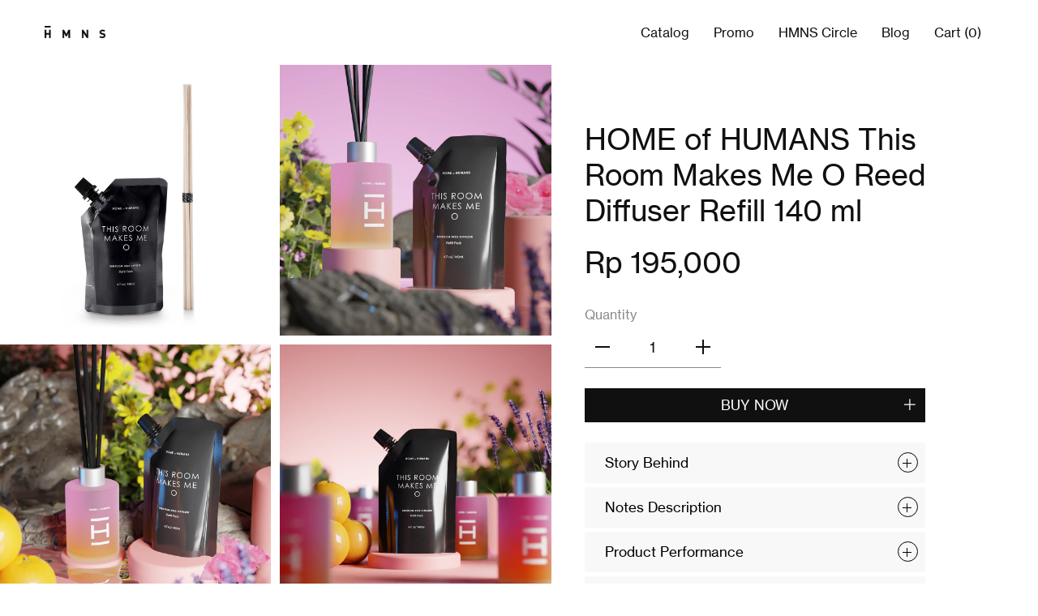

--- FILE ---
content_type: text/html; charset=utf-8
request_url: https://madeforhmns.com/collections/refill-reed-diffuser/products/refill-reed-diffuser-this-room-make-me-o
body_size: 23056
content:
<!doctype html>
<html class="no-js" lang="en">
<head>
	<!-- Added by AVADA SEO Suite -->
	

	<!-- /Added by AVADA SEO Suite -->
  <meta charset="utf-8">
  <meta http-equiv="X-UA-Compatible" content="IE=edge,chrome=1">
  <meta name="viewport" content="width=device-width,initial-scale=1">
  <meta name="google-site-verification" content="CHuSKhgj2XvDS60Cxthj3qtC6tG_NOSbnLglp4BdUZ8" />
  <meta name="theme-color" content="#3d4246">
  
    <link rel="alternate" href="https://madeforhmns.com/products/refill-reed-diffuser-this-room-make-me-o"/>
    <link rel="canonical" href="https://madeforhmns.com/products/refill-reed-diffuser-this-room-make-me-o">
  
<!-- Google Tag Manager -->
<script>(function(w,d,s,l,i){w[l]=w[l]||[];w[l].push({'gtm.start':
new Date().getTime(),event:'gtm.js'});var f=d.getElementsByTagName(s)[0],
j=d.createElement(s),dl=l!='dataLayer'?'&l='+l:'';j.async=true;j.src=
'https://www.googletagmanager.com/gtm.js?id='+i+dl;f.parentNode.insertBefore(j,f);
})(window,document,'script','dataLayer','GTM-N36KXVQ9');</script>
<!-- End Google Tag Manager --><link rel="shortcut icon" href="//madeforhmns.com/cdn/shop/files/Untitled_design_32x32.png?v=1613526007" type="image/png"><title>HOME of HUMANS This Room Makes Me O Reed Diffuser Refill 140 ml
&ndash; HMNS Perfume</title><meta name="description" content="Memperkenalkan, refill reed diffuser This Room Makes Me O. Dibuat untuk mengisi botol kosong reed diffuser Home of Humans-mu dengan mudah. More to save. Less to waste.   Notes Description Top notes: Red Apple Middle notes: Rose, Jasmine, Peony Base notes: Vanilla Beans, Amber, Sweet Gourmand   Product Performance Ukura"><!-- /snippets/social-meta-tags.liquid -->




<meta property="og:site_name" content="HMNS Perfume">
<meta property="og:url" content="https://madeforhmns.com/products/refill-reed-diffuser-this-room-make-me-o">
<meta property="og:title" content="HOME of HUMANS This Room Makes Me O Reed Diffuser Refill 140 ml">
<meta property="og:type" content="product">
<meta property="og:description" content="Memperkenalkan, refill reed diffuser This Room Makes Me O. Dibuat untuk mengisi botol kosong reed diffuser Home of Humans-mu dengan mudah. More to save. Less to waste.   Notes Description Top notes: Red Apple Middle notes: Rose, Jasmine, Peony Base notes: Vanilla Beans, Amber, Sweet Gourmand   Product Performance Ukura">

  <meta property="og:price:amount" content="195,000.00">
  <meta property="og:price:currency" content="IDR">

<meta property="og:image" content="http://madeforhmns.com/cdn/shop/files/Refill-TRMMO-1_88744225-df2e-46d2-ba36-1c6ea6d6dae6_1200x1200.png?v=1739626584"><meta property="og:image" content="http://madeforhmns.com/cdn/shop/files/Refill-TRMMO-2_f8eab901-6b00-43ac-851a-ef845f0c835b_1200x1200.png?v=1739626584"><meta property="og:image" content="http://madeforhmns.com/cdn/shop/files/Refill-TRMMO-3_6d8cc8f7-09eb-41a5-958f-cae0f1fcfb29_1200x1200.png?v=1739626584">
<meta property="og:image:secure_url" content="https://madeforhmns.com/cdn/shop/files/Refill-TRMMO-1_88744225-df2e-46d2-ba36-1c6ea6d6dae6_1200x1200.png?v=1739626584"><meta property="og:image:secure_url" content="https://madeforhmns.com/cdn/shop/files/Refill-TRMMO-2_f8eab901-6b00-43ac-851a-ef845f0c835b_1200x1200.png?v=1739626584"><meta property="og:image:secure_url" content="https://madeforhmns.com/cdn/shop/files/Refill-TRMMO-3_6d8cc8f7-09eb-41a5-958f-cae0f1fcfb29_1200x1200.png?v=1739626584">


<meta name="twitter:card" content="summary_large_image">
<meta name="twitter:title" content="HOME of HUMANS This Room Makes Me O Reed Diffuser Refill 140 ml">
<meta name="twitter:description" content="Memperkenalkan, refill reed diffuser This Room Makes Me O. Dibuat untuk mengisi botol kosong reed diffuser Home of Humans-mu dengan mudah. More to save. Less to waste.   Notes Description Top notes: Red Apple Middle notes: Rose, Jasmine, Peony Base notes: Vanilla Beans, Amber, Sweet Gourmand   Product Performance Ukura">


  <link href="//madeforhmns.com/cdn/shop/t/29/assets/theme.scss.css?v=57110968526273453481762752047" rel="stylesheet" type="text/css" media="all" />
  <link rel="stylesheet" href="https://cdnjs.cloudflare.com/ajax/libs/OwlCarousel2/2.3.4/assets/owl.carousel.min.css" integrity="sha512-tS3S5qG0BlhnQROyJXvNjeEM4UpMXHrQfTGmbQ1gKmelCxlSEBUaxhRBj/EFTzpbP4RVSrpEikbmdJobCvhE3g==" crossorigin="anonymous" referrerpolicy="no-referrer" />
  <link rel="stylesheet" href="https://cdnjs.cloudflare.com/ajax/libs/OwlCarousel2/2.3.4/assets/owl.theme.default.css" integrity="sha512-OTcub78R3msOCtY3Tc6FzeDJ8N9qvQn1Ph49ou13xgA9VsH9+LRxoFU6EqLhW4+PKRfU+/HReXmSZXHEkpYoOA==" crossorigin="anonymous" referrerpolicy="no-referrer" />

  <link rel="stylesheet" href="https://cdnjs.cloudflare.com/ajax/libs/slick-carousel/1.9.0/slick.min.css" integrity="sha512-yHknP1/AwR+yx26cB1y0cjvQUMvEa2PFzt1c9LlS4pRQ5NOTZFWbhBig+X9G9eYW/8m0/4OXNx8pxJ6z57x0dw==" crossorigin="anonymous" referrerpolicy="no-referrer" />
  <link rel="stylesheet" href="https://cdnjs.cloudflare.com/ajax/libs/slick-carousel/1.9.0/slick-theme.min.css" integrity="sha512-17EgCFERpgZKcm0j0fEq1YCJuyAWdz9KUtv1EjVuaOz8pDnh/0nZxmU6BBXwaaxqoi9PQXnRWqlcDB027hgv9A==" crossorigin="anonymous" referrerpolicy="no-referrer" />
  
  

  

  <script>
    var theme = {
      breakpoints: {
        medium: 750,
        large: 990,
        widescreen: 1400
      },
      strings: {
        addToCart: "Add to cart",
        soldOut: "Sold out",
        unavailable: "Unavailable",
        regularPrice: "Regular price",
        salePrice: "Sale price",
        sale: "Sale",
        showMore: "Show More",
        showLess: "Show Less",
        addressError: "Error looking up that address",
        addressNoResults: "No results for that address",
        addressQueryLimit: "You have exceeded the Google API usage limit. Consider upgrading to a \u003ca href=\"https:\/\/developers.google.com\/maps\/premium\/usage-limits\"\u003ePremium Plan\u003c\/a\u003e.",
        authError: "There was a problem authenticating your Google Maps account.",
        newWindow: "Opens in a new window.",
        external: "Opens external website.",
        newWindowExternal: "Opens external website in a new window.",
        removeLabel: "Remove [product]",
        update: "Update",
        quantity: "Quantity",
        discountedTotal: "Discounted total",
        regularTotal: "Regular total",
        priceColumn: "See Price column for discount details.",
        quantityMinimumMessage: "Quantity must be 1 or more",
        cartError: "There was an error while updating your cart. Please try again.",
        removedItemMessage: "Removed \u003cspan class=\"cart__removed-product-details\"\u003e([quantity]) [link]\u003c\/span\u003e from your cart.",
        unitPrice: "Unit price",
        unitPriceSeparator: "per",
        oneCartCount: "1 item",
        otherCartCount: "[count] items",
        quantityLabel: "Quantity: [count]"
      },
      moneyFormat: "Rp {{ amount_without_comma_separator }}",
      moneyFormatWithCurrency: "Rp {{amount_with_comma_separator}}"
    }

    document.documentElement.className = document.documentElement.className.replace('no-js', 'js');
  </script>

<!--   <script src="https://code.jquery.com/jquery-3.6.3.slim.min.js" integrity="sha256-ZwqZIVdD3iXNyGHbSYdsmWP//UBokj2FHAxKuSBKDSo=" crossorigin="anonymous"></script> -->
  <script src="//ajax.googleapis.com/ajax/libs/jquery/1.12.4/jquery.min.js" type="text/javascript"></script>

  
  <link href="//madeforhmns.com/cdn/shop/t/29/assets/collection.css?v=13277383418297702211759825324" rel="stylesheet" type="text/css" media="all" />
  <link href="//madeforhmns.com/cdn/shop/t/29/assets/product.css?v=90250960043583429331759825325" rel="stylesheet" type="text/css" media="all" />
  <script src="//madeforhmns.com/cdn/shop/t/29/assets/product-custom.js?v=167842025419084169991759825325"></script>
  

  

  <link rel="preconnect" href="https://fonts.googleapis.com">
  <link rel="preconnect" href="https://fonts.gstatic.com" crossorigin>
  <link href="https://fonts.googleapis.com/css2?family=Inter&display=swap" rel="stylesheet">

  <link href="//madeforhmns.com/cdn/shop/t/29/assets/layout.css?v=40655841875639667791761116598" rel="stylesheet" type="text/css" media="all" />
  <link href="//madeforhmns.com/cdn/shop/t/29/assets/jquery-ui.min.css?v=119384700115458150891759825324" rel="stylesheet" type="text/css" media="all" />
  <link href="//madeforhmns.com/cdn/shop/t/29/assets/fontawesome.css?v=137221970205992367661767687357" rel="stylesheet" type="text/css" media="all" />
  <link href="//madeforhmns.com/cdn/shop/t/29/assets/filter-dinamis.css?v=13887457463025046071759825325" rel="stylesheet" type="text/css" media="all" />
  
  <link rel="stylesheet" type="text/css" href="//maxst.icons8.com/vue-static/landings/line-awesome/line-awesome/1.3.0/css/line-awesome.min.css"><script src="//madeforhmns.com/cdn/shop/t/29/assets/lazysizes.js?v=94224023136283657951759825324" async="async"></script>
  <script src="//madeforhmns.com/cdn/shop/t/29/assets/vendor.js?v=136697936223959899841761101418" defer="defer"></script>

  <script src="https://cdnjs.cloudflare.com/ajax/libs/slick-carousel/1.9.0/slick.min.js" defer="defer" integrity="sha512-HGOnQO9+SP1V92SrtZfjqxxtLmVzqZpjFFekvzZVWoiASSQgSr4cw9Kqd2+l8Llp4Gm0G8GIFJ4ddwZilcdb8A==" crossorigin="anonymous" referrerpolicy="no-referrer"></script>

  <script src="//madeforhmns.com/cdn/shop/t/29/assets/theme.js?v=74260760795642324491759825325" defer="defer"></script>
  <script src="//madeforhmns.com/cdn/shop/t/29/assets/layout.js?v=153274498522163822911761185399" defer="defer"></script>
  <script src="//madeforhmns.com/cdn/shop/t/29/assets/customerupdate.js?v=46312537490327067441759825324" defer></script>
  

  <script src="//madeforhmns.com/cdn/shop/t/29/assets/filter-dinamis.js?v=166338052287201888681759825325" type="text/javascript"></script>

  <script>window.performance && window.performance.mark && window.performance.mark('shopify.content_for_header.start');</script><meta name="facebook-domain-verification" content="9kq2o5gs9kzat0gk5d4duj26z2f6fm">
<meta id="shopify-digital-wallet" name="shopify-digital-wallet" content="/24963416160/digital_wallets/dialog">
<link rel="alternate" type="application/json+oembed" href="https://madeforhmns.com/products/refill-reed-diffuser-this-room-make-me-o.oembed">
<script async="async" src="/checkouts/internal/preloads.js?locale=en-ID"></script>
<script id="shopify-features" type="application/json">{"accessToken":"0008c71e4fb95929bdf8c67d8559b00a","betas":["rich-media-storefront-analytics"],"domain":"madeforhmns.com","predictiveSearch":true,"shopId":24963416160,"locale":"en"}</script>
<script>var Shopify = Shopify || {};
Shopify.shop = "hmns-perfume.myshopify.com";
Shopify.locale = "en";
Shopify.currency = {"active":"IDR","rate":"1.0"};
Shopify.country = "ID";
Shopify.theme = {"name":"hmns\/update","id":148830093480,"schema_name":"Debut","schema_version":"14.4.0","theme_store_id":null,"role":"main"};
Shopify.theme.handle = "null";
Shopify.theme.style = {"id":null,"handle":null};
Shopify.cdnHost = "madeforhmns.com/cdn";
Shopify.routes = Shopify.routes || {};
Shopify.routes.root = "/";</script>
<script type="module">!function(o){(o.Shopify=o.Shopify||{}).modules=!0}(window);</script>
<script>!function(o){function n(){var o=[];function n(){o.push(Array.prototype.slice.apply(arguments))}return n.q=o,n}var t=o.Shopify=o.Shopify||{};t.loadFeatures=n(),t.autoloadFeatures=n()}(window);</script>
<script id="shop-js-analytics" type="application/json">{"pageType":"product"}</script>
<script defer="defer" async type="module" src="//madeforhmns.com/cdn/shopifycloud/shop-js/modules/v2/client.init-shop-cart-sync_IZsNAliE.en.esm.js"></script>
<script defer="defer" async type="module" src="//madeforhmns.com/cdn/shopifycloud/shop-js/modules/v2/chunk.common_0OUaOowp.esm.js"></script>
<script type="module">
  await import("//madeforhmns.com/cdn/shopifycloud/shop-js/modules/v2/client.init-shop-cart-sync_IZsNAliE.en.esm.js");
await import("//madeforhmns.com/cdn/shopifycloud/shop-js/modules/v2/chunk.common_0OUaOowp.esm.js");

  window.Shopify.SignInWithShop?.initShopCartSync?.({"fedCMEnabled":true,"windoidEnabled":true});

</script>
<script>(function() {
  var isLoaded = false;
  function asyncLoad() {
    if (isLoaded) return;
    isLoaded = true;
    var urls = ["https:\/\/formbuilder.hulkapps.com\/skeletopapp.js?shop=hmns-perfume.myshopify.com","https:\/\/contactform.hulkapps.com\/skeletopapp.js?shop=hmns-perfume.myshopify.com","https:\/\/hmns-apps.shopify-plugin.devbdd.com\/assets\/js\/scripttag.js?shop=hmns-perfume.myshopify.com","https:\/\/sicepat-hmns.shopify-plugin.devbdd.com\/assets\/js\/scripttag.js?shop=hmns-perfume.myshopify.com","https:\/\/tabs.stationmade.com\/registered-scripts\/tabs-by-station.js?shop=hmns-perfume.myshopify.com","https:\/\/cdn.nfcube.com\/instafeed-7e743bff2ee488489f5c1c1c32921cab.js?shop=hmns-perfume.myshopify.com","https:\/\/tools.luckyorange.com\/core\/lo.js?site-id=40059319\u0026shop=hmns-perfume.myshopify.com"];
    for (var i = 0; i < urls.length; i++) {
      var s = document.createElement('script');
      s.type = 'text/javascript';
      s.async = true;
      s.src = urls[i];
      var x = document.getElementsByTagName('script')[0];
      x.parentNode.insertBefore(s, x);
    }
  };
  if(window.attachEvent) {
    window.attachEvent('onload', asyncLoad);
  } else {
    window.addEventListener('load', asyncLoad, false);
  }
})();</script>
<script id="__st">var __st={"a":24963416160,"offset":25200,"reqid":"7c44e320-b301-4e6b-96cd-96deb890da4e-1768500599","pageurl":"madeforhmns.com\/collections\/refill-reed-diffuser\/products\/refill-reed-diffuser-this-room-make-me-o","u":"81435d0acfbc","p":"product","rtyp":"product","rid":7817636446376};</script>
<script>window.ShopifyPaypalV4VisibilityTracking = true;</script>
<script id="captcha-bootstrap">!function(){'use strict';const t='contact',e='account',n='new_comment',o=[[t,t],['blogs',n],['comments',n],[t,'customer']],c=[[e,'customer_login'],[e,'guest_login'],[e,'recover_customer_password'],[e,'create_customer']],r=t=>t.map((([t,e])=>`form[action*='/${t}']:not([data-nocaptcha='true']) input[name='form_type'][value='${e}']`)).join(','),a=t=>()=>t?[...document.querySelectorAll(t)].map((t=>t.form)):[];function s(){const t=[...o],e=r(t);return a(e)}const i='password',u='form_key',d=['recaptcha-v3-token','g-recaptcha-response','h-captcha-response',i],f=()=>{try{return window.sessionStorage}catch{return}},m='__shopify_v',_=t=>t.elements[u];function p(t,e,n=!1){try{const o=window.sessionStorage,c=JSON.parse(o.getItem(e)),{data:r}=function(t){const{data:e,action:n}=t;return t[m]||n?{data:e,action:n}:{data:t,action:n}}(c);for(const[e,n]of Object.entries(r))t.elements[e]&&(t.elements[e].value=n);n&&o.removeItem(e)}catch(o){console.error('form repopulation failed',{error:o})}}const l='form_type',E='cptcha';function T(t){t.dataset[E]=!0}const w=window,h=w.document,L='Shopify',v='ce_forms',y='captcha';let A=!1;((t,e)=>{const n=(g='f06e6c50-85a8-45c8-87d0-21a2b65856fe',I='https://cdn.shopify.com/shopifycloud/storefront-forms-hcaptcha/ce_storefront_forms_captcha_hcaptcha.v1.5.2.iife.js',D={infoText:'Protected by hCaptcha',privacyText:'Privacy',termsText:'Terms'},(t,e,n)=>{const o=w[L][v],c=o.bindForm;if(c)return c(t,g,e,D).then(n);var r;o.q.push([[t,g,e,D],n]),r=I,A||(h.body.append(Object.assign(h.createElement('script'),{id:'captcha-provider',async:!0,src:r})),A=!0)});var g,I,D;w[L]=w[L]||{},w[L][v]=w[L][v]||{},w[L][v].q=[],w[L][y]=w[L][y]||{},w[L][y].protect=function(t,e){n(t,void 0,e),T(t)},Object.freeze(w[L][y]),function(t,e,n,w,h,L){const[v,y,A,g]=function(t,e,n){const i=e?o:[],u=t?c:[],d=[...i,...u],f=r(d),m=r(i),_=r(d.filter((([t,e])=>n.includes(e))));return[a(f),a(m),a(_),s()]}(w,h,L),I=t=>{const e=t.target;return e instanceof HTMLFormElement?e:e&&e.form},D=t=>v().includes(t);t.addEventListener('submit',(t=>{const e=I(t);if(!e)return;const n=D(e)&&!e.dataset.hcaptchaBound&&!e.dataset.recaptchaBound,o=_(e),c=g().includes(e)&&(!o||!o.value);(n||c)&&t.preventDefault(),c&&!n&&(function(t){try{if(!f())return;!function(t){const e=f();if(!e)return;const n=_(t);if(!n)return;const o=n.value;o&&e.removeItem(o)}(t);const e=Array.from(Array(32),(()=>Math.random().toString(36)[2])).join('');!function(t,e){_(t)||t.append(Object.assign(document.createElement('input'),{type:'hidden',name:u})),t.elements[u].value=e}(t,e),function(t,e){const n=f();if(!n)return;const o=[...t.querySelectorAll(`input[type='${i}']`)].map((({name:t})=>t)),c=[...d,...o],r={};for(const[a,s]of new FormData(t).entries())c.includes(a)||(r[a]=s);n.setItem(e,JSON.stringify({[m]:1,action:t.action,data:r}))}(t,e)}catch(e){console.error('failed to persist form',e)}}(e),e.submit())}));const S=(t,e)=>{t&&!t.dataset[E]&&(n(t,e.some((e=>e===t))),T(t))};for(const o of['focusin','change'])t.addEventListener(o,(t=>{const e=I(t);D(e)&&S(e,y())}));const B=e.get('form_key'),M=e.get(l),P=B&&M;t.addEventListener('DOMContentLoaded',(()=>{const t=y();if(P)for(const e of t)e.elements[l].value===M&&p(e,B);[...new Set([...A(),...v().filter((t=>'true'===t.dataset.shopifyCaptcha))])].forEach((e=>S(e,t)))}))}(h,new URLSearchParams(w.location.search),n,t,e,['guest_login'])})(!0,!0)}();</script>
<script integrity="sha256-4kQ18oKyAcykRKYeNunJcIwy7WH5gtpwJnB7kiuLZ1E=" data-source-attribution="shopify.loadfeatures" defer="defer" src="//madeforhmns.com/cdn/shopifycloud/storefront/assets/storefront/load_feature-a0a9edcb.js" crossorigin="anonymous"></script>
<script data-source-attribution="shopify.dynamic_checkout.dynamic.init">var Shopify=Shopify||{};Shopify.PaymentButton=Shopify.PaymentButton||{isStorefrontPortableWallets:!0,init:function(){window.Shopify.PaymentButton.init=function(){};var t=document.createElement("script");t.src="https://madeforhmns.com/cdn/shopifycloud/portable-wallets/latest/portable-wallets.en.js",t.type="module",document.head.appendChild(t)}};
</script>
<script data-source-attribution="shopify.dynamic_checkout.buyer_consent">
  function portableWalletsHideBuyerConsent(e){var t=document.getElementById("shopify-buyer-consent"),n=document.getElementById("shopify-subscription-policy-button");t&&n&&(t.classList.add("hidden"),t.setAttribute("aria-hidden","true"),n.removeEventListener("click",e))}function portableWalletsShowBuyerConsent(e){var t=document.getElementById("shopify-buyer-consent"),n=document.getElementById("shopify-subscription-policy-button");t&&n&&(t.classList.remove("hidden"),t.removeAttribute("aria-hidden"),n.addEventListener("click",e))}window.Shopify?.PaymentButton&&(window.Shopify.PaymentButton.hideBuyerConsent=portableWalletsHideBuyerConsent,window.Shopify.PaymentButton.showBuyerConsent=portableWalletsShowBuyerConsent);
</script>
<script data-source-attribution="shopify.dynamic_checkout.cart.bootstrap">document.addEventListener("DOMContentLoaded",(function(){function t(){return document.querySelector("shopify-accelerated-checkout-cart, shopify-accelerated-checkout")}if(t())Shopify.PaymentButton.init();else{new MutationObserver((function(e,n){t()&&(Shopify.PaymentButton.init(),n.disconnect())})).observe(document.body,{childList:!0,subtree:!0})}}));
</script>

<script>window.performance && window.performance.mark && window.performance.mark('shopify.content_for_header.end');</script>
  <link href="//madeforhmns.com/cdn/shop/t/29/assets/style.css?v=124427527802117352101761032384" rel="stylesheet" type="text/css" media="all" />

<script>window.__pagefly_analytics_settings__={"acceptTracking":false};</script>
 

<!-- BEGIN app block: shopify://apps/pagefly-page-builder/blocks/app-embed/83e179f7-59a0-4589-8c66-c0dddf959200 -->

<!-- BEGIN app snippet: pagefly-cro-ab-testing-main -->







<script>
  ;(function () {
    const url = new URL(window.location)
    const viewParam = url.searchParams.get('view')
    if (viewParam && viewParam.includes('variant-pf-')) {
      url.searchParams.set('pf_v', viewParam)
      url.searchParams.delete('view')
      window.history.replaceState({}, '', url)
    }
  })()
</script>



<script type='module'>
  
  window.PAGEFLY_CRO = window.PAGEFLY_CRO || {}

  window.PAGEFLY_CRO['data_debug'] = {
    original_template_suffix: "all_products",
    allow_ab_test: false,
    ab_test_start_time: 0,
    ab_test_end_time: 0,
    today_date_time: 1768500599000,
  }
  window.PAGEFLY_CRO['GA4'] = { enabled: false}
</script>

<!-- END app snippet -->








  <script src='https://cdn.shopify.com/extensions/019bb4f9-aed6-78a3-be91-e9d44663e6bf/pagefly-page-builder-215/assets/pagefly-helper.js' defer='defer'></script>

  <script src='https://cdn.shopify.com/extensions/019bb4f9-aed6-78a3-be91-e9d44663e6bf/pagefly-page-builder-215/assets/pagefly-general-helper.js' defer='defer'></script>

  <script src='https://cdn.shopify.com/extensions/019bb4f9-aed6-78a3-be91-e9d44663e6bf/pagefly-page-builder-215/assets/pagefly-snap-slider.js' defer='defer'></script>

  <script src='https://cdn.shopify.com/extensions/019bb4f9-aed6-78a3-be91-e9d44663e6bf/pagefly-page-builder-215/assets/pagefly-slideshow-v3.js' defer='defer'></script>

  <script src='https://cdn.shopify.com/extensions/019bb4f9-aed6-78a3-be91-e9d44663e6bf/pagefly-page-builder-215/assets/pagefly-slideshow-v4.js' defer='defer'></script>

  <script src='https://cdn.shopify.com/extensions/019bb4f9-aed6-78a3-be91-e9d44663e6bf/pagefly-page-builder-215/assets/pagefly-glider.js' defer='defer'></script>

  <script src='https://cdn.shopify.com/extensions/019bb4f9-aed6-78a3-be91-e9d44663e6bf/pagefly-page-builder-215/assets/pagefly-slideshow-v1-v2.js' defer='defer'></script>

  <script src='https://cdn.shopify.com/extensions/019bb4f9-aed6-78a3-be91-e9d44663e6bf/pagefly-page-builder-215/assets/pagefly-product-media.js' defer='defer'></script>

  <script src='https://cdn.shopify.com/extensions/019bb4f9-aed6-78a3-be91-e9d44663e6bf/pagefly-page-builder-215/assets/pagefly-product.js' defer='defer'></script>


<script id='pagefly-helper-data' type='application/json'>
  {
    "page_optimization": {
      "assets_prefetching": false
    },
    "elements_asset_mapper": {
      "Accordion": "https://cdn.shopify.com/extensions/019bb4f9-aed6-78a3-be91-e9d44663e6bf/pagefly-page-builder-215/assets/pagefly-accordion.js",
      "Accordion3": "https://cdn.shopify.com/extensions/019bb4f9-aed6-78a3-be91-e9d44663e6bf/pagefly-page-builder-215/assets/pagefly-accordion3.js",
      "CountDown": "https://cdn.shopify.com/extensions/019bb4f9-aed6-78a3-be91-e9d44663e6bf/pagefly-page-builder-215/assets/pagefly-countdown.js",
      "GMap1": "https://cdn.shopify.com/extensions/019bb4f9-aed6-78a3-be91-e9d44663e6bf/pagefly-page-builder-215/assets/pagefly-gmap.js",
      "GMap2": "https://cdn.shopify.com/extensions/019bb4f9-aed6-78a3-be91-e9d44663e6bf/pagefly-page-builder-215/assets/pagefly-gmap.js",
      "GMapBasicV2": "https://cdn.shopify.com/extensions/019bb4f9-aed6-78a3-be91-e9d44663e6bf/pagefly-page-builder-215/assets/pagefly-gmap.js",
      "GMapAdvancedV2": "https://cdn.shopify.com/extensions/019bb4f9-aed6-78a3-be91-e9d44663e6bf/pagefly-page-builder-215/assets/pagefly-gmap.js",
      "HTML.Video": "https://cdn.shopify.com/extensions/019bb4f9-aed6-78a3-be91-e9d44663e6bf/pagefly-page-builder-215/assets/pagefly-htmlvideo.js",
      "HTML.Video2": "https://cdn.shopify.com/extensions/019bb4f9-aed6-78a3-be91-e9d44663e6bf/pagefly-page-builder-215/assets/pagefly-htmlvideo2.js",
      "HTML.Video3": "https://cdn.shopify.com/extensions/019bb4f9-aed6-78a3-be91-e9d44663e6bf/pagefly-page-builder-215/assets/pagefly-htmlvideo2.js",
      "BackgroundVideo": "https://cdn.shopify.com/extensions/019bb4f9-aed6-78a3-be91-e9d44663e6bf/pagefly-page-builder-215/assets/pagefly-htmlvideo2.js",
      "Instagram": "https://cdn.shopify.com/extensions/019bb4f9-aed6-78a3-be91-e9d44663e6bf/pagefly-page-builder-215/assets/pagefly-instagram.js",
      "Instagram2": "https://cdn.shopify.com/extensions/019bb4f9-aed6-78a3-be91-e9d44663e6bf/pagefly-page-builder-215/assets/pagefly-instagram.js",
      "Insta3": "https://cdn.shopify.com/extensions/019bb4f9-aed6-78a3-be91-e9d44663e6bf/pagefly-page-builder-215/assets/pagefly-instagram3.js",
      "Tabs": "https://cdn.shopify.com/extensions/019bb4f9-aed6-78a3-be91-e9d44663e6bf/pagefly-page-builder-215/assets/pagefly-tab.js",
      "Tabs3": "https://cdn.shopify.com/extensions/019bb4f9-aed6-78a3-be91-e9d44663e6bf/pagefly-page-builder-215/assets/pagefly-tab3.js",
      "ProductBox": "https://cdn.shopify.com/extensions/019bb4f9-aed6-78a3-be91-e9d44663e6bf/pagefly-page-builder-215/assets/pagefly-cart.js",
      "FBPageBox2": "https://cdn.shopify.com/extensions/019bb4f9-aed6-78a3-be91-e9d44663e6bf/pagefly-page-builder-215/assets/pagefly-facebook.js",
      "FBLikeButton2": "https://cdn.shopify.com/extensions/019bb4f9-aed6-78a3-be91-e9d44663e6bf/pagefly-page-builder-215/assets/pagefly-facebook.js",
      "TwitterFeed2": "https://cdn.shopify.com/extensions/019bb4f9-aed6-78a3-be91-e9d44663e6bf/pagefly-page-builder-215/assets/pagefly-twitter.js",
      "Paragraph4": "https://cdn.shopify.com/extensions/019bb4f9-aed6-78a3-be91-e9d44663e6bf/pagefly-page-builder-215/assets/pagefly-paragraph4.js",

      "AliReviews": "https://cdn.shopify.com/extensions/019bb4f9-aed6-78a3-be91-e9d44663e6bf/pagefly-page-builder-215/assets/pagefly-3rd-elements.js",
      "BackInStock": "https://cdn.shopify.com/extensions/019bb4f9-aed6-78a3-be91-e9d44663e6bf/pagefly-page-builder-215/assets/pagefly-3rd-elements.js",
      "GloboBackInStock": "https://cdn.shopify.com/extensions/019bb4f9-aed6-78a3-be91-e9d44663e6bf/pagefly-page-builder-215/assets/pagefly-3rd-elements.js",
      "GrowaveWishlist": "https://cdn.shopify.com/extensions/019bb4f9-aed6-78a3-be91-e9d44663e6bf/pagefly-page-builder-215/assets/pagefly-3rd-elements.js",
      "InfiniteOptionsShopPad": "https://cdn.shopify.com/extensions/019bb4f9-aed6-78a3-be91-e9d44663e6bf/pagefly-page-builder-215/assets/pagefly-3rd-elements.js",
      "InkybayProductPersonalizer": "https://cdn.shopify.com/extensions/019bb4f9-aed6-78a3-be91-e9d44663e6bf/pagefly-page-builder-215/assets/pagefly-3rd-elements.js",
      "LimeSpot": "https://cdn.shopify.com/extensions/019bb4f9-aed6-78a3-be91-e9d44663e6bf/pagefly-page-builder-215/assets/pagefly-3rd-elements.js",
      "Loox": "https://cdn.shopify.com/extensions/019bb4f9-aed6-78a3-be91-e9d44663e6bf/pagefly-page-builder-215/assets/pagefly-3rd-elements.js",
      "Opinew": "https://cdn.shopify.com/extensions/019bb4f9-aed6-78a3-be91-e9d44663e6bf/pagefly-page-builder-215/assets/pagefly-3rd-elements.js",
      "Powr": "https://cdn.shopify.com/extensions/019bb4f9-aed6-78a3-be91-e9d44663e6bf/pagefly-page-builder-215/assets/pagefly-3rd-elements.js",
      "ProductReviews": "https://cdn.shopify.com/extensions/019bb4f9-aed6-78a3-be91-e9d44663e6bf/pagefly-page-builder-215/assets/pagefly-3rd-elements.js",
      "PushOwl": "https://cdn.shopify.com/extensions/019bb4f9-aed6-78a3-be91-e9d44663e6bf/pagefly-page-builder-215/assets/pagefly-3rd-elements.js",
      "ReCharge": "https://cdn.shopify.com/extensions/019bb4f9-aed6-78a3-be91-e9d44663e6bf/pagefly-page-builder-215/assets/pagefly-3rd-elements.js",
      "Rivyo": "https://cdn.shopify.com/extensions/019bb4f9-aed6-78a3-be91-e9d44663e6bf/pagefly-page-builder-215/assets/pagefly-3rd-elements.js",
      "TrackingMore": "https://cdn.shopify.com/extensions/019bb4f9-aed6-78a3-be91-e9d44663e6bf/pagefly-page-builder-215/assets/pagefly-3rd-elements.js",
      "Vitals": "https://cdn.shopify.com/extensions/019bb4f9-aed6-78a3-be91-e9d44663e6bf/pagefly-page-builder-215/assets/pagefly-3rd-elements.js",
      "Wiser": "https://cdn.shopify.com/extensions/019bb4f9-aed6-78a3-be91-e9d44663e6bf/pagefly-page-builder-215/assets/pagefly-3rd-elements.js"
    },
    "custom_elements_mapper": {
      "pf-click-action-element": "https://cdn.shopify.com/extensions/019bb4f9-aed6-78a3-be91-e9d44663e6bf/pagefly-page-builder-215/assets/pagefly-click-action-element.js",
      "pf-dialog-element": "https://cdn.shopify.com/extensions/019bb4f9-aed6-78a3-be91-e9d44663e6bf/pagefly-page-builder-215/assets/pagefly-dialog-element.js"
    }
  }
</script>


<!-- END app block --><!-- BEGIN app block: shopify://apps/tabs-studio/blocks/global_embed_block/19980fb9-f2ca-4ada-ad36-c0364c3318b8 -->
<style id="tabs-by-station-custom-styles">
  .station-tabs .station-tabs-link{padding:0 0 8px !important;margin:0 26px 14px 0 !important;border-width:0 0 1px !important;color:#71717a !important;border-color:#898989 !important;font-weight:500 !important;border-style:solid !important;}.station-tabs.mod-full-width .station-tabs-link, .station-tabs .station-tabs-tabset.mod-vertical .station-tabs-link{padding:20px 0px 20px 30px !important;margin:0 !important;border-width:0 0 1px !important;color:#101010 !important;border-color:#898989 !important;font-weight:400 !important;font-size:1em !important;font-style:normal !important;}.station-tabs .station-tabs-tab{padding:0 0 8px !important;margin:0 26px 14px 0 !important;border-width:0 0 1px !important;color:#71717a !important;border-color:#898989 !important;font-weight:500 !important;border-style:solid !important;}.station-tabs.mod-full-width .station-tabs-tab, .station-tabs .station-tabs-tabset.mod-vertical .station-tabs-tab{padding:20px 0px 20px 30px !important;margin:0 !important;border-width:0 0 1px !important;color:#101010 !important;border-color:#898989 !important;font-weight:400 !important;font-size:1em !important;font-style:normal !important;}.station-tabs .station-tabs-content-inner > :first-child{margin-top:0 !important;}.station-tabs .station-tabs-tabcontent > :first-child{margin-top:0 !important;}.station-tabs .station-tabs-content-inner > :last-child{margin-bottom:0 !important;}.station-tabs .station-tabs-tabcontent > :last-child{margin-bottom:0 !important;}.station-tabs .station-tabs-link:last-of-type{margin:0 0 14px 0 !important;}.station-tabs.mod-full-width .station-tabs-link:last-of-type, .station-tabs .station-tabs-tabset.mod-vertical .station-tabs-link:last-of-type{margin:0 !important;}.station-tabs .station-tabs-tabtitle:last-of-type .station-tabs-tab{margin:0 0 14px 0 !important;}.station-tabs.mod-full-width .station-tabs-tabtitle:last-of-type .station-tabs-tab, .station-tabs .station-tabs-tabset.mod-vertical .station-tabs-tabtitle:last-of-type .station-tabs-tab{margin:0 !important;}.station-tabs .station-tabs-content-inner{margin:8px 0 0 0 !important;}.station-tabs.mod-full-width .station-tabs-content-inner, .station-tabs .station-tabs-tabset.mod-vertical .station-tabs-content-inner{margin:24px 0 18px !important;color:#101010 !important;}.station-tabs .station-tabs-tabcontent{margin:8px 0 0 0 !important;}.station-tabs.mod-full-width .station-tabs-tabcontent, .station-tabs .station-tabs-tabset.mod-vertical .station-tabs-tabcontent{margin:24px 0 18px !important;color:#101010 !important;}.station-tabs .station-tabs-link.is-active{color:currentColor !important;border-color:currentColor !important;}.station-tabs.mod-full-width .station-tabs-link.is-active, .station-tabs .station-tabs-tabset.mod-vertical .station-tabs-link.is-active{color:#101010 !important;border-color:#898989 !important;}.station-tabs .station-tabs-tab.is-active{color:currentColor !important;border-color:currentColor !important;}.station-tabs.mod-full-width .station-tabs-tab.is-active, .station-tabs .station-tabs-tabset.mod-vertical .station-tabs-tab.is-active{color:#101010 !important;border-color:#898989 !important;}.station-tabs .station-tabs-link:hover{color:currentColor !important;border-color:currentColor !important;}.station-tabs .station-tabs-tab:hover{color:currentColor !important;border-color:currentColor !important;}.station-tabs .station-tabs-link.is-active:hover{color:currentColor !important;border-color:currentColor !important;}.station-tabs .station-tabs-tab.is-active:hover{color:currentColor !important;border-color:currentColor !important;}.station-tabs.mod-full-width .station-tabs-link:hover, .station-tabs .station-tabs-tabset.mod-vertical .station-tabs-link:hover{border-color:#898989 !important;}.station-tabs.mod-full-width .station-tabs-link.is-active:hover, .station-tabs .station-tabs-tabset.mod-vertical .station-tabs-link.is-active:hover{border-color:#898989 !important;}.station-tabs.mod-full-width .station-tabs-tab:hover, .station-tabs .station-tabs-tabset.mod-vertical .station-tabs-tab:hover{border-color:#898989 !important;}.station-tabs.mod-full-width .station-tabs-tab.is-active:hover, .station-tabs .station-tabs-tabset.mod-vertical .station-tabs-tab.is-active:hover{border-color:#898989 !important;}.station-tabs.mod-full-width .station-tabs-link:after, .station-tabs .station-tabs-tabset.mod-vertical .station-tabs-link:after{color:#101010 !important;}.station-tabs.mod-full-width .station-tabs-tab:after, .station-tabs .station-tabs-tabset.mod-vertical .station-tabs-tab:after{color:#101010 !important;}
  
</style>

<script id="station-tabs-data-json" type="application/json">{
  "globalAbove": null,
  "globalBelow": null,
  "proTabsHTML": "",
  "productTitle": "HOME of HUMANS This Room Makes Me O Reed Diffuser Refill 140 ml",
  "productDescription": "\u003cp\u003e\u003cmeta charset=\"utf-8\"\u003e\u003cmeta charset=\"utf-8\"\u003eMemperkenalkan, refill reed diffuser This Room Makes Me O. Dibuat untuk mengisi botol kosong reed diffuser Home of Humans-mu dengan mudah. More to save. Less to waste.\u003c\/p\u003e\n\u003cp\u003e \u003c\/p\u003e\n\u003ch2\u003eNotes Description\u003c\/h2\u003e\n\u003cp dir=\"ltr\"\u003e\u003cspan\u003eTop notes: Red Apple\u003c\/span\u003e\u003c\/p\u003e\n\u003cp dir=\"ltr\"\u003e\u003cspan\u003eMiddle notes: Rose, Jasmine, Peony\u003c\/span\u003e\u003c\/p\u003e\n\u003cp dir=\"ltr\"\u003e\u003cspan\u003eBase notes: Vanilla Beans, Amber, Sweet Gourmand\u003c\/span\u003e\u003c\/p\u003e\n\u003cp\u003e \u003c\/p\u003e\n\u003ch2\u003eProduct Performance\u003c\/h2\u003e\n\u003cp dir=\"ltr\"\u003e\u003cspan\u003eUkuran: 140 mL\u003c\/span\u003e\u003c\/p\u003e\n\u003cp dir=\"ltr\"\u003e\u003cspan\u003eWaktu penggunaan: 3 bulan\u003c\/span\u003e\u003c\/p\u003e\n\u003cp dir=\"ltr\"\u003e\u003cspan\u003eProyeksi di ruangan hingga 12 m2\u003c\/span\u003e\u003c\/p\u003e\n\u003cp\u003e \u003c\/p\u003e\n\u003ch2\u003e\u003cspan\u003eWhat Do They Say\u003c\/span\u003e\u003c\/h2\u003e\n\u003cp\u003e\u003cspan\u003e\u003cmeta charset=\"utf-8\"\u003e \u003cmeta charset=\"utf-8\"\u003e“Best reed diffuser masih dipegang sama Home of Humans, aku punya yg This Room Makes Me O. Wanginya manis vanilla + fruity dari red apple dan ada floralnya. Worth the price!” - Dindin, 24 tahun.\u003c\/span\u003e\u003c\/p\u003e\n\u003cp\u003e \u003c\/p\u003e\n\u003ch2\u003eShipping Information\u003c\/h2\u003e\n\u003cul\u003e\n\u003cli dir=\"ltr\"\u003e\u003cspan\u003ePengiriman produk dilaksanakan dari Senin hingga Jumat. \u003c\/span\u003e\u003c\/li\u003e\n\u003cli dir=\"ltr\"\u003e\u003cspan\u003ePesan sebelum jam 12 siang untuk pengiriman di hari yang sama. \u003c\/span\u003e\u003c\/li\u003e\n\u003cli dir=\"ltr\"\u003e\u003cspan\u003ePesanan setelah jam 12 siang akan dikirim esok hari. \u003c\/span\u003e\u003c\/li\u003e\n\u003cli dir=\"ltr\"\u003e\u003cspan\u003eTidak ada pengiriman di hari libur dan akhir pekan. \u003c\/span\u003e\u003c\/li\u003e\n\u003cli dir=\"ltr\"\u003e\u003cspan\u003ePengiriman instan tidak tersedia. \u003c\/span\u003e\u003c\/li\u003e\n\u003cli dir=\"ltr\"\u003e\u003cspan\u003eKami mengirim dari Bekasi, dan waktu pengiriman bergantung pada jarak dan efisiensi kurir. \u003c\/span\u003e\u003c\/li\u003e\n\u003cli dir=\"ltr\"\u003e\u003cspan\u003eJika ada masalah, silakan hubungi Customer Service Home of Humans.\u003c\/span\u003e\u003c\/li\u003e\n\u003c\/ul\u003e",
  "icons": []
}</script>

<script>
  document.documentElement.classList.add('tabsst-loading');
  document.addEventListener('stationTabsLegacyAPILoaded', function(e) {
    e.detail.isLegacy = true;
    });

  document.addEventListener('stationTabsAPIReady', function(e) {
    var Tabs = e.detail;

    if (Tabs.appSettings) {
      Tabs.appSettings = {"default_tab":false,"default_tab_title":"Description","show_stop_element":true,"layout":"vertical","layout_breakpoint":768,"deep_links":false,"clean_content_level":"basic_tags","open_first_tab":false,"allow_multiple_open":true,"remove_empty_tabs":false,"default_tab_translations":null,"start_tab_element":"h4"};
      Tabs.appSettings = {lang: 'en'};

      Tabs.appSettings = {
        indicatorType: "plusminus",
        indicatorPlacement: "after"
      };
    }

    if (Tabs.isLegacy) { return; }
          Tabs.init(null, {
            initializeDescription: true,
            fallback: true
          });
  });

  
</script>

<svg style="display:none" aria-hidden="true">
  <defs>
    
  </defs>
</svg>

<!-- END app block --><script src="https://cdn.shopify.com/extensions/019ba421-a5eb-7c07-a1d4-02faf453e7f1/tabs-studio-26/assets/s3340b1d9cf54.js" type="text/javascript" defer="defer"></script>
<link href="https://cdn.shopify.com/extensions/019ba421-a5eb-7c07-a1d4-02faf453e7f1/tabs-studio-26/assets/ccf2dff1a1a65.css" rel="stylesheet" type="text/css" media="all">
<link href="https://monorail-edge.shopifysvc.com" rel="dns-prefetch">
<script>(function(){if ("sendBeacon" in navigator && "performance" in window) {try {var session_token_from_headers = performance.getEntriesByType('navigation')[0].serverTiming.find(x => x.name == '_s').description;} catch {var session_token_from_headers = undefined;}var session_cookie_matches = document.cookie.match(/_shopify_s=([^;]*)/);var session_token_from_cookie = session_cookie_matches && session_cookie_matches.length === 2 ? session_cookie_matches[1] : "";var session_token = session_token_from_headers || session_token_from_cookie || "";function handle_abandonment_event(e) {var entries = performance.getEntries().filter(function(entry) {return /monorail-edge.shopifysvc.com/.test(entry.name);});if (!window.abandonment_tracked && entries.length === 0) {window.abandonment_tracked = true;var currentMs = Date.now();var navigation_start = performance.timing.navigationStart;var payload = {shop_id: 24963416160,url: window.location.href,navigation_start,duration: currentMs - navigation_start,session_token,page_type: "product"};window.navigator.sendBeacon("https://monorail-edge.shopifysvc.com/v1/produce", JSON.stringify({schema_id: "online_store_buyer_site_abandonment/1.1",payload: payload,metadata: {event_created_at_ms: currentMs,event_sent_at_ms: currentMs}}));}}window.addEventListener('pagehide', handle_abandonment_event);}}());</script>
<script id="web-pixels-manager-setup">(function e(e,d,r,n,o){if(void 0===o&&(o={}),!Boolean(null===(a=null===(i=window.Shopify)||void 0===i?void 0:i.analytics)||void 0===a?void 0:a.replayQueue)){var i,a;window.Shopify=window.Shopify||{};var t=window.Shopify;t.analytics=t.analytics||{};var s=t.analytics;s.replayQueue=[],s.publish=function(e,d,r){return s.replayQueue.push([e,d,r]),!0};try{self.performance.mark("wpm:start")}catch(e){}var l=function(){var e={modern:/Edge?\/(1{2}[4-9]|1[2-9]\d|[2-9]\d{2}|\d{4,})\.\d+(\.\d+|)|Firefox\/(1{2}[4-9]|1[2-9]\d|[2-9]\d{2}|\d{4,})\.\d+(\.\d+|)|Chrom(ium|e)\/(9{2}|\d{3,})\.\d+(\.\d+|)|(Maci|X1{2}).+ Version\/(15\.\d+|(1[6-9]|[2-9]\d|\d{3,})\.\d+)([,.]\d+|)( \(\w+\)|)( Mobile\/\w+|) Safari\/|Chrome.+OPR\/(9{2}|\d{3,})\.\d+\.\d+|(CPU[ +]OS|iPhone[ +]OS|CPU[ +]iPhone|CPU IPhone OS|CPU iPad OS)[ +]+(15[._]\d+|(1[6-9]|[2-9]\d|\d{3,})[._]\d+)([._]\d+|)|Android:?[ /-](13[3-9]|1[4-9]\d|[2-9]\d{2}|\d{4,})(\.\d+|)(\.\d+|)|Android.+Firefox\/(13[5-9]|1[4-9]\d|[2-9]\d{2}|\d{4,})\.\d+(\.\d+|)|Android.+Chrom(ium|e)\/(13[3-9]|1[4-9]\d|[2-9]\d{2}|\d{4,})\.\d+(\.\d+|)|SamsungBrowser\/([2-9]\d|\d{3,})\.\d+/,legacy:/Edge?\/(1[6-9]|[2-9]\d|\d{3,})\.\d+(\.\d+|)|Firefox\/(5[4-9]|[6-9]\d|\d{3,})\.\d+(\.\d+|)|Chrom(ium|e)\/(5[1-9]|[6-9]\d|\d{3,})\.\d+(\.\d+|)([\d.]+$|.*Safari\/(?![\d.]+ Edge\/[\d.]+$))|(Maci|X1{2}).+ Version\/(10\.\d+|(1[1-9]|[2-9]\d|\d{3,})\.\d+)([,.]\d+|)( \(\w+\)|)( Mobile\/\w+|) Safari\/|Chrome.+OPR\/(3[89]|[4-9]\d|\d{3,})\.\d+\.\d+|(CPU[ +]OS|iPhone[ +]OS|CPU[ +]iPhone|CPU IPhone OS|CPU iPad OS)[ +]+(10[._]\d+|(1[1-9]|[2-9]\d|\d{3,})[._]\d+)([._]\d+|)|Android:?[ /-](13[3-9]|1[4-9]\d|[2-9]\d{2}|\d{4,})(\.\d+|)(\.\d+|)|Mobile Safari.+OPR\/([89]\d|\d{3,})\.\d+\.\d+|Android.+Firefox\/(13[5-9]|1[4-9]\d|[2-9]\d{2}|\d{4,})\.\d+(\.\d+|)|Android.+Chrom(ium|e)\/(13[3-9]|1[4-9]\d|[2-9]\d{2}|\d{4,})\.\d+(\.\d+|)|Android.+(UC? ?Browser|UCWEB|U3)[ /]?(15\.([5-9]|\d{2,})|(1[6-9]|[2-9]\d|\d{3,})\.\d+)\.\d+|SamsungBrowser\/(5\.\d+|([6-9]|\d{2,})\.\d+)|Android.+MQ{2}Browser\/(14(\.(9|\d{2,})|)|(1[5-9]|[2-9]\d|\d{3,})(\.\d+|))(\.\d+|)|K[Aa][Ii]OS\/(3\.\d+|([4-9]|\d{2,})\.\d+)(\.\d+|)/},d=e.modern,r=e.legacy,n=navigator.userAgent;return n.match(d)?"modern":n.match(r)?"legacy":"unknown"}(),u="modern"===l?"modern":"legacy",c=(null!=n?n:{modern:"",legacy:""})[u],f=function(e){return[e.baseUrl,"/wpm","/b",e.hashVersion,"modern"===e.buildTarget?"m":"l",".js"].join("")}({baseUrl:d,hashVersion:r,buildTarget:u}),m=function(e){var d=e.version,r=e.bundleTarget,n=e.surface,o=e.pageUrl,i=e.monorailEndpoint;return{emit:function(e){var a=e.status,t=e.errorMsg,s=(new Date).getTime(),l=JSON.stringify({metadata:{event_sent_at_ms:s},events:[{schema_id:"web_pixels_manager_load/3.1",payload:{version:d,bundle_target:r,page_url:o,status:a,surface:n,error_msg:t},metadata:{event_created_at_ms:s}}]});if(!i)return console&&console.warn&&console.warn("[Web Pixels Manager] No Monorail endpoint provided, skipping logging."),!1;try{return self.navigator.sendBeacon.bind(self.navigator)(i,l)}catch(e){}var u=new XMLHttpRequest;try{return u.open("POST",i,!0),u.setRequestHeader("Content-Type","text/plain"),u.send(l),!0}catch(e){return console&&console.warn&&console.warn("[Web Pixels Manager] Got an unhandled error while logging to Monorail."),!1}}}}({version:r,bundleTarget:l,surface:e.surface,pageUrl:self.location.href,monorailEndpoint:e.monorailEndpoint});try{o.browserTarget=l,function(e){var d=e.src,r=e.async,n=void 0===r||r,o=e.onload,i=e.onerror,a=e.sri,t=e.scriptDataAttributes,s=void 0===t?{}:t,l=document.createElement("script"),u=document.querySelector("head"),c=document.querySelector("body");if(l.async=n,l.src=d,a&&(l.integrity=a,l.crossOrigin="anonymous"),s)for(var f in s)if(Object.prototype.hasOwnProperty.call(s,f))try{l.dataset[f]=s[f]}catch(e){}if(o&&l.addEventListener("load",o),i&&l.addEventListener("error",i),u)u.appendChild(l);else{if(!c)throw new Error("Did not find a head or body element to append the script");c.appendChild(l)}}({src:f,async:!0,onload:function(){if(!function(){var e,d;return Boolean(null===(d=null===(e=window.Shopify)||void 0===e?void 0:e.analytics)||void 0===d?void 0:d.initialized)}()){var d=window.webPixelsManager.init(e)||void 0;if(d){var r=window.Shopify.analytics;r.replayQueue.forEach((function(e){var r=e[0],n=e[1],o=e[2];d.publishCustomEvent(r,n,o)})),r.replayQueue=[],r.publish=d.publishCustomEvent,r.visitor=d.visitor,r.initialized=!0}}},onerror:function(){return m.emit({status:"failed",errorMsg:"".concat(f," has failed to load")})},sri:function(e){var d=/^sha384-[A-Za-z0-9+/=]+$/;return"string"==typeof e&&d.test(e)}(c)?c:"",scriptDataAttributes:o}),m.emit({status:"loading"})}catch(e){m.emit({status:"failed",errorMsg:(null==e?void 0:e.message)||"Unknown error"})}}})({shopId: 24963416160,storefrontBaseUrl: "https://madeforhmns.com",extensionsBaseUrl: "https://extensions.shopifycdn.com/cdn/shopifycloud/web-pixels-manager",monorailEndpoint: "https://monorail-edge.shopifysvc.com/unstable/produce_batch",surface: "storefront-renderer",enabledBetaFlags: ["2dca8a86"],webPixelsConfigList: [{"id":"1705083048","configuration":"{\"focusDuration\":\"3\"}","eventPayloadVersion":"v1","runtimeContext":"STRICT","scriptVersion":"5267644d2647fc677b620ee257b1625c","type":"APP","apiClientId":1743893,"privacyPurposes":["ANALYTICS","SALE_OF_DATA"],"dataSharingAdjustments":{"protectedCustomerApprovalScopes":["read_customer_personal_data"]}},{"id":"563675304","configuration":"{\"config\":\"{\\\"pixel_id\\\":\\\"G-DC2T19RE0E\\\",\\\"gtag_events\\\":[{\\\"type\\\":\\\"purchase\\\",\\\"action_label\\\":\\\"G-DC2T19RE0E\\\"},{\\\"type\\\":\\\"page_view\\\",\\\"action_label\\\":\\\"G-DC2T19RE0E\\\"},{\\\"type\\\":\\\"view_item\\\",\\\"action_label\\\":\\\"G-DC2T19RE0E\\\"},{\\\"type\\\":\\\"search\\\",\\\"action_label\\\":\\\"G-DC2T19RE0E\\\"},{\\\"type\\\":\\\"add_to_cart\\\",\\\"action_label\\\":\\\"G-DC2T19RE0E\\\"},{\\\"type\\\":\\\"begin_checkout\\\",\\\"action_label\\\":\\\"G-DC2T19RE0E\\\"},{\\\"type\\\":\\\"add_payment_info\\\",\\\"action_label\\\":\\\"G-DC2T19RE0E\\\"}],\\\"enable_monitoring_mode\\\":false}\"}","eventPayloadVersion":"v1","runtimeContext":"OPEN","scriptVersion":"b2a88bafab3e21179ed38636efcd8a93","type":"APP","apiClientId":1780363,"privacyPurposes":[],"dataSharingAdjustments":{"protectedCustomerApprovalScopes":["read_customer_address","read_customer_email","read_customer_name","read_customer_personal_data","read_customer_phone"]}},{"id":"326271144","configuration":"{\"siteId\":\"40059319\",\"environment\":\"production\",\"isPlusUser\":\"false\"}","eventPayloadVersion":"v1","runtimeContext":"STRICT","scriptVersion":"d38a2000dcd0eb072d7eed6a88122b6b","type":"APP","apiClientId":187969,"privacyPurposes":["ANALYTICS","MARKETING"],"capabilities":["advanced_dom_events"],"dataSharingAdjustments":{"protectedCustomerApprovalScopes":[]}},{"id":"253493416","configuration":"{\"pixel_id\":\"513081945989697\",\"pixel_type\":\"facebook_pixel\",\"metaapp_system_user_token\":\"-\"}","eventPayloadVersion":"v1","runtimeContext":"OPEN","scriptVersion":"ca16bc87fe92b6042fbaa3acc2fbdaa6","type":"APP","apiClientId":2329312,"privacyPurposes":["ANALYTICS","MARKETING","SALE_OF_DATA"],"dataSharingAdjustments":{"protectedCustomerApprovalScopes":["read_customer_address","read_customer_email","read_customer_name","read_customer_personal_data","read_customer_phone"]}},{"id":"131727528","eventPayloadVersion":"v1","runtimeContext":"LAX","scriptVersion":"1","type":"CUSTOM","privacyPurposes":["ANALYTICS"],"name":"Google Analytics tag (migrated)"},{"id":"shopify-app-pixel","configuration":"{}","eventPayloadVersion":"v1","runtimeContext":"STRICT","scriptVersion":"0450","apiClientId":"shopify-pixel","type":"APP","privacyPurposes":["ANALYTICS","MARKETING"]},{"id":"shopify-custom-pixel","eventPayloadVersion":"v1","runtimeContext":"LAX","scriptVersion":"0450","apiClientId":"shopify-pixel","type":"CUSTOM","privacyPurposes":["ANALYTICS","MARKETING"]}],isMerchantRequest: false,initData: {"shop":{"name":"HMNS Perfume","paymentSettings":{"currencyCode":"IDR"},"myshopifyDomain":"hmns-perfume.myshopify.com","countryCode":"ID","storefrontUrl":"https:\/\/madeforhmns.com"},"customer":null,"cart":null,"checkout":null,"productVariants":[{"price":{"amount":195000.0,"currencyCode":"IDR"},"product":{"title":"HOME of HUMANS This Room Makes Me O Reed Diffuser Refill 140 ml","vendor":"Home of Humans - Refill Reed Diffuser","id":"7817636446376","untranslatedTitle":"HOME of HUMANS This Room Makes Me O Reed Diffuser Refill 140 ml","url":"\/products\/refill-reed-diffuser-this-room-make-me-o","type":"Reed Diffuser"},"id":"43548191129768","image":{"src":"\/\/madeforhmns.com\/cdn\/shop\/files\/Refill-TRMMO-1_88744225-df2e-46d2-ba36-1c6ea6d6dae6.png?v=1739626584"},"sku":"FGRFRMMO","title":"Default Title","untranslatedTitle":"Default Title"}],"purchasingCompany":null},},"https://madeforhmns.com/cdn","fcfee988w5aeb613cpc8e4bc33m6693e112",{"modern":"","legacy":""},{"shopId":"24963416160","storefrontBaseUrl":"https:\/\/madeforhmns.com","extensionBaseUrl":"https:\/\/extensions.shopifycdn.com\/cdn\/shopifycloud\/web-pixels-manager","surface":"storefront-renderer","enabledBetaFlags":"[\"2dca8a86\"]","isMerchantRequest":"false","hashVersion":"fcfee988w5aeb613cpc8e4bc33m6693e112","publish":"custom","events":"[[\"page_viewed\",{}],[\"product_viewed\",{\"productVariant\":{\"price\":{\"amount\":195000.0,\"currencyCode\":\"IDR\"},\"product\":{\"title\":\"HOME of HUMANS This Room Makes Me O Reed Diffuser Refill 140 ml\",\"vendor\":\"Home of Humans - Refill Reed Diffuser\",\"id\":\"7817636446376\",\"untranslatedTitle\":\"HOME of HUMANS This Room Makes Me O Reed Diffuser Refill 140 ml\",\"url\":\"\/products\/refill-reed-diffuser-this-room-make-me-o\",\"type\":\"Reed Diffuser\"},\"id\":\"43548191129768\",\"image\":{\"src\":\"\/\/madeforhmns.com\/cdn\/shop\/files\/Refill-TRMMO-1_88744225-df2e-46d2-ba36-1c6ea6d6dae6.png?v=1739626584\"},\"sku\":\"FGRFRMMO\",\"title\":\"Default Title\",\"untranslatedTitle\":\"Default Title\"}}]]"});</script><script>
  window.ShopifyAnalytics = window.ShopifyAnalytics || {};
  window.ShopifyAnalytics.meta = window.ShopifyAnalytics.meta || {};
  window.ShopifyAnalytics.meta.currency = 'IDR';
  var meta = {"product":{"id":7817636446376,"gid":"gid:\/\/shopify\/Product\/7817636446376","vendor":"Home of Humans - Refill Reed Diffuser","type":"Reed Diffuser","handle":"refill-reed-diffuser-this-room-make-me-o","variants":[{"id":43548191129768,"price":19500000,"name":"HOME of HUMANS This Room Makes Me O Reed Diffuser Refill 140 ml","public_title":null,"sku":"FGRFRMMO"}],"remote":false},"page":{"pageType":"product","resourceType":"product","resourceId":7817636446376,"requestId":"7c44e320-b301-4e6b-96cd-96deb890da4e-1768500599"}};
  for (var attr in meta) {
    window.ShopifyAnalytics.meta[attr] = meta[attr];
  }
</script>
<script class="analytics">
  (function () {
    var customDocumentWrite = function(content) {
      var jquery = null;

      if (window.jQuery) {
        jquery = window.jQuery;
      } else if (window.Checkout && window.Checkout.$) {
        jquery = window.Checkout.$;
      }

      if (jquery) {
        jquery('body').append(content);
      }
    };

    var hasLoggedConversion = function(token) {
      if (token) {
        return document.cookie.indexOf('loggedConversion=' + token) !== -1;
      }
      return false;
    }

    var setCookieIfConversion = function(token) {
      if (token) {
        var twoMonthsFromNow = new Date(Date.now());
        twoMonthsFromNow.setMonth(twoMonthsFromNow.getMonth() + 2);

        document.cookie = 'loggedConversion=' + token + '; expires=' + twoMonthsFromNow;
      }
    }

    var trekkie = window.ShopifyAnalytics.lib = window.trekkie = window.trekkie || [];
    if (trekkie.integrations) {
      return;
    }
    trekkie.methods = [
      'identify',
      'page',
      'ready',
      'track',
      'trackForm',
      'trackLink'
    ];
    trekkie.factory = function(method) {
      return function() {
        var args = Array.prototype.slice.call(arguments);
        args.unshift(method);
        trekkie.push(args);
        return trekkie;
      };
    };
    for (var i = 0; i < trekkie.methods.length; i++) {
      var key = trekkie.methods[i];
      trekkie[key] = trekkie.factory(key);
    }
    trekkie.load = function(config) {
      trekkie.config = config || {};
      trekkie.config.initialDocumentCookie = document.cookie;
      var first = document.getElementsByTagName('script')[0];
      var script = document.createElement('script');
      script.type = 'text/javascript';
      script.onerror = function(e) {
        var scriptFallback = document.createElement('script');
        scriptFallback.type = 'text/javascript';
        scriptFallback.onerror = function(error) {
                var Monorail = {
      produce: function produce(monorailDomain, schemaId, payload) {
        var currentMs = new Date().getTime();
        var event = {
          schema_id: schemaId,
          payload: payload,
          metadata: {
            event_created_at_ms: currentMs,
            event_sent_at_ms: currentMs
          }
        };
        return Monorail.sendRequest("https://" + monorailDomain + "/v1/produce", JSON.stringify(event));
      },
      sendRequest: function sendRequest(endpointUrl, payload) {
        // Try the sendBeacon API
        if (window && window.navigator && typeof window.navigator.sendBeacon === 'function' && typeof window.Blob === 'function' && !Monorail.isIos12()) {
          var blobData = new window.Blob([payload], {
            type: 'text/plain'
          });

          if (window.navigator.sendBeacon(endpointUrl, blobData)) {
            return true;
          } // sendBeacon was not successful

        } // XHR beacon

        var xhr = new XMLHttpRequest();

        try {
          xhr.open('POST', endpointUrl);
          xhr.setRequestHeader('Content-Type', 'text/plain');
          xhr.send(payload);
        } catch (e) {
          console.log(e);
        }

        return false;
      },
      isIos12: function isIos12() {
        return window.navigator.userAgent.lastIndexOf('iPhone; CPU iPhone OS 12_') !== -1 || window.navigator.userAgent.lastIndexOf('iPad; CPU OS 12_') !== -1;
      }
    };
    Monorail.produce('monorail-edge.shopifysvc.com',
      'trekkie_storefront_load_errors/1.1',
      {shop_id: 24963416160,
      theme_id: 148830093480,
      app_name: "storefront",
      context_url: window.location.href,
      source_url: "//madeforhmns.com/cdn/s/trekkie.storefront.cd680fe47e6c39ca5d5df5f0a32d569bc48c0f27.min.js"});

        };
        scriptFallback.async = true;
        scriptFallback.src = '//madeforhmns.com/cdn/s/trekkie.storefront.cd680fe47e6c39ca5d5df5f0a32d569bc48c0f27.min.js';
        first.parentNode.insertBefore(scriptFallback, first);
      };
      script.async = true;
      script.src = '//madeforhmns.com/cdn/s/trekkie.storefront.cd680fe47e6c39ca5d5df5f0a32d569bc48c0f27.min.js';
      first.parentNode.insertBefore(script, first);
    };
    trekkie.load(
      {"Trekkie":{"appName":"storefront","development":false,"defaultAttributes":{"shopId":24963416160,"isMerchantRequest":null,"themeId":148830093480,"themeCityHash":"12128718275551421691","contentLanguage":"en","currency":"IDR","eventMetadataId":"308b9782-caf1-4aea-a148-831386f9e3e7"},"isServerSideCookieWritingEnabled":true,"monorailRegion":"shop_domain","enabledBetaFlags":["65f19447"]},"Session Attribution":{},"S2S":{"facebookCapiEnabled":true,"source":"trekkie-storefront-renderer","apiClientId":580111}}
    );

    var loaded = false;
    trekkie.ready(function() {
      if (loaded) return;
      loaded = true;

      window.ShopifyAnalytics.lib = window.trekkie;

      var originalDocumentWrite = document.write;
      document.write = customDocumentWrite;
      try { window.ShopifyAnalytics.merchantGoogleAnalytics.call(this); } catch(error) {};
      document.write = originalDocumentWrite;

      window.ShopifyAnalytics.lib.page(null,{"pageType":"product","resourceType":"product","resourceId":7817636446376,"requestId":"7c44e320-b301-4e6b-96cd-96deb890da4e-1768500599","shopifyEmitted":true});

      var match = window.location.pathname.match(/checkouts\/(.+)\/(thank_you|post_purchase)/)
      var token = match? match[1]: undefined;
      if (!hasLoggedConversion(token)) {
        setCookieIfConversion(token);
        window.ShopifyAnalytics.lib.track("Viewed Product",{"currency":"IDR","variantId":43548191129768,"productId":7817636446376,"productGid":"gid:\/\/shopify\/Product\/7817636446376","name":"HOME of HUMANS This Room Makes Me O Reed Diffuser Refill 140 ml","price":"195000.00","sku":"FGRFRMMO","brand":"Home of Humans - Refill Reed Diffuser","variant":null,"category":"Reed Diffuser","nonInteraction":true,"remote":false},undefined,undefined,{"shopifyEmitted":true});
      window.ShopifyAnalytics.lib.track("monorail:\/\/trekkie_storefront_viewed_product\/1.1",{"currency":"IDR","variantId":43548191129768,"productId":7817636446376,"productGid":"gid:\/\/shopify\/Product\/7817636446376","name":"HOME of HUMANS This Room Makes Me O Reed Diffuser Refill 140 ml","price":"195000.00","sku":"FGRFRMMO","brand":"Home of Humans - Refill Reed Diffuser","variant":null,"category":"Reed Diffuser","nonInteraction":true,"remote":false,"referer":"https:\/\/madeforhmns.com\/collections\/refill-reed-diffuser\/products\/refill-reed-diffuser-this-room-make-me-o"});
      }
    });


        var eventsListenerScript = document.createElement('script');
        eventsListenerScript.async = true;
        eventsListenerScript.src = "//madeforhmns.com/cdn/shopifycloud/storefront/assets/shop_events_listener-3da45d37.js";
        document.getElementsByTagName('head')[0].appendChild(eventsListenerScript);

})();</script>
  <script>
  if (!window.ga || (window.ga && typeof window.ga !== 'function')) {
    window.ga = function ga() {
      (window.ga.q = window.ga.q || []).push(arguments);
      if (window.Shopify && window.Shopify.analytics && typeof window.Shopify.analytics.publish === 'function') {
        window.Shopify.analytics.publish("ga_stub_called", {}, {sendTo: "google_osp_migration"});
      }
      console.error("Shopify's Google Analytics stub called with:", Array.from(arguments), "\nSee https://help.shopify.com/manual/promoting-marketing/pixels/pixel-migration#google for more information.");
    };
    if (window.Shopify && window.Shopify.analytics && typeof window.Shopify.analytics.publish === 'function') {
      window.Shopify.analytics.publish("ga_stub_initialized", {}, {sendTo: "google_osp_migration"});
    }
  }
</script>
<script
  defer
  src="https://madeforhmns.com/cdn/shopifycloud/perf-kit/shopify-perf-kit-3.0.3.min.js"
  data-application="storefront-renderer"
  data-shop-id="24963416160"
  data-render-region="gcp-us-central1"
  data-page-type="product"
  data-theme-instance-id="148830093480"
  data-theme-name="Debut"
  data-theme-version="14.4.0"
  data-monorail-region="shop_domain"
  data-resource-timing-sampling-rate="10"
  data-shs="true"
  data-shs-beacon="true"
  data-shs-export-with-fetch="true"
  data-shs-logs-sample-rate="1"
  data-shs-beacon-endpoint="https://madeforhmns.com/api/collect"
></script>
</head> 

<body class="template-product">

  
    <style>
      .Notes__ {
        background-color: ;
        color: ;
      }
      .Notes__ {
        background-color: ;
        color: ;
      }
      .Notes__ {
        background-color: ;
        color: ;
      }
      .Notes__ {
        background-color: ;
        color: ;
      }
      .Notes__ {
        background-color: ;
        color: ;
      }
      .Notes__ {
        background-color: ;
        color: ;
      }
      .Notes__ {
        background-color: ;
        color: ;
      }
      .Notes__ {
        background-color: ;
        color: ;
      }
      .Notes__ {
        background-color: ;
        color: ;
      }
      .Notes__ {
        background-color: ;
        color: ;
      }
      .Notes__ {
        background-color: ;
        color: ;
      }
      .Notes__ {
        background-color: ;
        color: ;
      }
      .Notes__ {
        background-color: ;
        color: ;
      }
      .Notes__ {
        background-color: ;
        color: ;
      }
      .Notes__ {
        background-color: ;
        color: ;
      }
    </style>
  

  <a class="in-page-link visually-hidden skip-link" href="#MainContent">Skip to content</a>

  <div id="SearchDrawer" class="search-bar drawer drawer--top" role="dialog" aria-modal="true" aria-label="Search">
    <div class="search-bar__table">
      <div class="search-bar__table-cell search-bar__form-wrapper">
        <form class="search search-bar__form" action="/search" method="get" role="search">
          <input class="search__input search-bar__input" type="search" name="q" value="" placeholder="Search" aria-label="Search">
          <button class="search-bar__submit search__submit btn--link" type="submit">
            <svg aria-hidden="true" focusable="false" role="presentation" class="icon icon-search" viewBox="0 0 37 40"><path d="M35.6 36l-9.8-9.8c4.1-5.4 3.6-13.2-1.3-18.1-5.4-5.4-14.2-5.4-19.7 0-5.4 5.4-5.4 14.2 0 19.7 2.6 2.6 6.1 4.1 9.8 4.1 3 0 5.9-1 8.3-2.8l9.8 9.8c.4.4.9.6 1.4.6s1-.2 1.4-.6c.9-.9.9-2.1.1-2.9zm-20.9-8.2c-2.6 0-5.1-1-7-2.9-3.9-3.9-3.9-10.1 0-14C9.6 9 12.2 8 14.7 8s5.1 1 7 2.9c3.9 3.9 3.9 10.1 0 14-1.9 1.9-4.4 2.9-7 2.9z"/></svg>
            <span class="icon__fallback-text">Submit</span>
          </button>
        </form>
      </div>
      <div class="search-bar__table-cell text-right">
        <button type="button" class="btn--link search-bar__close js-drawer-close">
          <svg aria-hidden="true" focusable="false" role="presentation" class="icon icon-close" viewBox="0 0 40 40"><path d="M23.868 20.015L39.117 4.78c1.11-1.108 1.11-2.77 0-3.877-1.109-1.108-2.773-1.108-3.882 0L19.986 16.137 4.737.904C3.628-.204 1.965-.204.856.904c-1.11 1.108-1.11 2.77 0 3.877l15.249 15.234L.855 35.248c-1.108 1.108-1.108 2.77 0 3.877.555.554 1.248.831 1.942.831s1.386-.277 1.94-.83l15.25-15.234 15.248 15.233c.555.554 1.248.831 1.941.831s1.387-.277 1.941-.83c1.11-1.109 1.11-2.77 0-3.878L23.868 20.015z" class="layer"/></svg>
          <span class="icon__fallback-text">Close search</span>
        </button>
      </div>
    </div>
  </div><style data-shopify>

  .cart-popup {
    box-shadow: 1px 1px 10px 2px rgba(16, 16, 16, 0.5);
  }</style><div class="cart-popup-wrapper cart-popup-wrapper--hidden" role="dialog" aria-modal="true" aria-labelledby="CartPopupHeading" data-cart-popup-wrapper>
  <div class="cart-popup" data-cart-popup tabindex="-1">
    <h2 id="CartPopupHeading" class="cart-popup__heading">Just added to your cart</h2>
    <button class="cart-popup__close" aria-label="Close" data-cart-popup-close><svg aria-hidden="true" focusable="false" role="presentation" class="icon icon-close" viewBox="0 0 40 40"><path d="M23.868 20.015L39.117 4.78c1.11-1.108 1.11-2.77 0-3.877-1.109-1.108-2.773-1.108-3.882 0L19.986 16.137 4.737.904C3.628-.204 1.965-.204.856.904c-1.11 1.108-1.11 2.77 0 3.877l15.249 15.234L.855 35.248c-1.108 1.108-1.108 2.77 0 3.877.555.554 1.248.831 1.942.831s1.386-.277 1.94-.83l15.25-15.234 15.248 15.233c.555.554 1.248.831 1.941.831s1.387-.277 1.941-.83c1.11-1.109 1.11-2.77 0-3.878L23.868 20.015z" class="layer"/></svg></button>

    <div class="cart-popup-item">
      <div class="cart-popup-item__image-wrapper hide" data-cart-popup-image-wrapper>
        <div class="cart-popup-item__image cart-popup-item__image--placeholder" data-cart-popup-image-placeholder>
          <div data-placeholder-size></div>
          <div class="placeholder-background placeholder-background--animation"></div>
        </div>
      </div>
      <div class="cart-popup-item__description">
        <div>
          <div class="cart-popup-item__title" data-cart-popup-title></div>
          <ul class="product-details" aria-label="Product details" data-cart-popup-product-details></ul>
        </div>
        <div class="cart-popup-item__quantity">
          <span class="visually-hidden" data-cart-popup-quantity-label></span>
          <span aria-hidden="true">Qty:</span>
          <span aria-hidden="true" data-cart-popup-quantity></span>
        </div>
      </div>
    </div>

    <a href="/cart" class="cart-popup__cta-link btn btn--secondary-accent">
      View cart (<span data-cart-popup-cart-quantity></span>)
    </a>

    <div class="cart-popup__dismiss">
      <button class="cart-popup__dismiss-button text-link text-link--accent" data-cart-popup-dismiss>
        Continue shopping
      </button>
    </div>
  </div>
</div>

<div id="shopify-section-header" class="shopify-section">

<style>
  @media only screen and (max-width: 640px) {
    .site-header__account-customer {
      padding-right: 15px !important;
    }
    .site-header__search-toggle {
      padding-right: 15px !important;
    }
  }
</style>

<div data-section-id="header" data-section-type="header-section">
  

  <header
    class="site-header border-bottom logo--left header-transparent"
    role="banner"
  >
    <div class="grid grid--no-gutters grid--table site-header__mobile-nav">
      
        <div class="grid__item medium-up--one-fifth small--one-fifth medium-up--hide left-side">
          
        </div>
      

      <div class="grid__item medium-up--one-whole logo-align--left center-side">
        
        
          <div class="h2 site-header__logo">
        
        
<a
            href="/"
            class="site-header__logo-image"
          >
            
            <img
              class="lazyload js logo-black"
              src="//madeforhmns.com/cdn/shop/files/logo_HMNS_black_300x300.png?v=1613520217"
              data-src="//madeforhmns.com/cdn/shop/files/logo_HMNS_black_{width}x.png?v=1613520217"
              data-widths="[180, 360, 540, 720, 900, 1080, 1296, 1512, 1728, 2048]"
              data-aspectratio="4.99009900990099"
              data-sizes="auto"
              alt="HMNS Perfume"
              style="max-width: 75px"
            >

            <img
              class="lazyload js logo-white"
              src="//madeforhmns.com/cdn/shop/files/logo-white_1_791f1121-e358-42f2-bda4-538686d94418.png?v=1674017445"
              data-src="//madeforhmns.com/cdn/shop/files/logo-white_1_791f1121-e358-42f2-bda4-538686d94418_{width}x.png?v=1674017445"
              data-widths="[180, 360, 540, 720, 900, 1080, 1296, 1512, 1728, 2048]"
              data-aspectratio="4.99009900990099"
              data-sizes="auto"
              alt="HMNS Perfume"
              style="max-width: 75px"
            >

            <noscript>
              
              <img
                src="//madeforhmns.com/cdn/shop/files/logo_HMNS_black_75x.png?v=1613520217"
                srcset="//madeforhmns.com/cdn/shop/files/logo_HMNS_black_75x.png?v=1613520217 1x, //madeforhmns.com/cdn/shop/files/logo_HMNS_black_75x@2x.png?v=1613520217 2x"
                alt="HMNS Perfume"
                style="max-width: 75px;"
              >
            </noscript>
          </a>
        
        
          </div>
        
      </div>

      <div class="grid__item medium-up--one-fifth text-right site-header__icons site-header__icons--plus right-side">
        <div class="site-header__icons-wrapper">
          
            <button type="button" class="btn--link btn-toggle-menu">
              <img
                src="https://cdn.shopify.com/s/files/1/0249/6341/6160/files/hamburger-menu.png?v=1674017094"
                alt="menu"
                class="icon-toggle"
              >
              <img
                src="https://cdn.shopify.com/s/files/1/0249/6341/6160/files/close.png?v=1674116597"
                alt="close"
                class="icon-toggle hide"
              >
              <span class="small--hide text-toggle">Menu</span>
              <span class="small--hide text-toggle hide">Close</span>
            </button>
          
          <!--
            <div class="site-header__search site-header__icon">
              
<form action="/search" method="get" class="search-header search" role="search">
  <input class="search-header__input search__input"
    type="search"
    name="q"
    placeholder="Search"
    aria-label="Search">
  <button class="search-header__submit search__submit btn--link site-header__icon" type="submit">
    <svg aria-hidden="true" focusable="false" role="presentation" class="icon icon-search" viewBox="0 0 37 40"><path d="M35.6 36l-9.8-9.8c4.1-5.4 3.6-13.2-1.3-18.1-5.4-5.4-14.2-5.4-19.7 0-5.4 5.4-5.4 14.2 0 19.7 2.6 2.6 6.1 4.1 9.8 4.1 3 0 5.9-1 8.3-2.8l9.8 9.8c.4.4.9.6 1.4.6s1-.2 1.4-.6c.9-.9.9-2.1.1-2.9zm-20.9-8.2c-2.6 0-5.1-1-7-2.9-3.9-3.9-3.9-10.1 0-14C9.6 9 12.2 8 14.7 8s5.1 1 7 2.9c3.9 3.9 3.9 10.1 0 14-1.9 1.9-4.4 2.9-7 2.9z"/></svg>
    <span class="icon__fallback-text">Submit</span>
  </button>
</form>

            </div>
          -->

          <!--
            <a href="/collections/all" class="site-header__icon site-header__account site-header__icon-shop">
              SHOP
            </a>
          -->

          <a href="/pages/catalog" class="site-header__icon site-header__account site-header__icon-shop small--hide">
            Catalog
          </a>

          <a href="/pages/promo" class="site-header__icon site-header__account site-header__icon-shop small--hide">
            Promo
          </a>

          

          
            
              <a
                href="/account/login"
                class="site-header__icon site-header__account site-header__account-customer small--hide"
              >
                ⁠HMNS Circle
                <!--
                  <svg aria-hidden="true" focusable="false" role="presentation" class="icon icon-login" viewBox="0 0 28.33 37.68"><path d="M14.17 14.9a7.45 7.45 0 1 0-7.5-7.45 7.46 7.46 0 0 0 7.5 7.45zm0-10.91a3.45 3.45 0 1 1-3.5 3.46A3.46 3.46 0 0 1 14.17 4zM14.17 16.47A14.18 14.18 0 0 0 0 30.68c0 1.41.66 4 5.11 5.66a27.17 27.17 0 0 0 9.06 1.34c6.54 0 14.17-1.84 14.17-7a14.18 14.18 0 0 0-14.17-14.21zm0 17.21c-6.3 0-10.17-1.77-10.17-3a10.17 10.17 0 1 1 20.33 0c.01 1.23-3.86 3-10.16 3z"/></svg>
                  <span class="icon__fallback-text">Log in</span>
                -->
              </a>
              <a
                href="/account/login"
                class="site-header__icon site-header__account site-header__account-customer small--hide medium-up--hide"
              >
                ⁠HMNS Circle
              </a>
            
          

          <a href="/blogs/blog" class="site-header__icon site-header__account small--hide"> Blog </a>

          <a href="/cart" class="site-header__icon site-header__cart login-cart small--hide"
            >Cart (0)</a
          >
          
            
              <a href="/cart" class="site-header__icon site-header__cart login-cart hide small--hide"
                >Cart (0)</a
              >
            
          

        </div>
      </div>
    </div>

    <nav class="mobile-nav-wrapper" role="navigation">
      <ul id="MobileNav" class="mobile-nav">
        
<li class="mobile-nav__item border-bottom">
            
              
              <button
                type="button"
                class="btn--link js-toggle-submenu mobile-nav__link"
                data-target="store-1"
                data-level="1"
                aria-expanded="false"
              >
                <span class="mobile-nav__label">STORE</span>
                <div class="mobile-nav__icon">
                  <svg aria-hidden="true" focusable="false" role="presentation" class="icon icon-chevron-right" viewBox="0 0 7 11"><path d="M1.5 11A1.5 1.5 0 0 1 .44 8.44L3.38 5.5.44 2.56A1.5 1.5 0 0 1 2.56.44l4 4a1.5 1.5 0 0 1 0 2.12l-4 4A1.5 1.5 0 0 1 1.5 11z" fill="#fff"/></svg>
                </div>
              </button>
              <ul class="mobile-nav__dropdown" data-parent="store-1" data-level="2">
                <li class="visually-hidden" tabindex="-1" data-menu-title="2">STORE
                  Menu</li>
                <li class="mobile-nav__item border-bottom">
                  <div class="mobile-nav__table">
                    <div class="mobile-nav__table-cell mobile-nav__return">
                      <button
                        class="btn--link js-toggle-submenu mobile-nav__return-btn"
                        type="button"
                        aria-expanded="true"
                        aria-label="STORE"
                      >
                        <svg aria-hidden="true" focusable="false" role="presentation" class="icon icon-chevron-left" viewBox="0 0 7 11"><path d="M5.5.037a1.5 1.5 0 0 1 1.06 2.56l-2.94 2.94 2.94 2.94a1.5 1.5 0 0 1-2.12 2.12l-4-4a1.5 1.5 0 0 1 0-2.12l4-4A1.5 1.5 0 0 1 5.5.037z" fill="#fff" class="layer"/></svg>
                      </button>
                    </div>
                    <span class="mobile-nav__sublist-link mobile-nav__sublist-header mobile-nav__sublist-header--main-nav-parent">
                      <span class="mobile-nav__label">STORE</span>
                    </span>
                  </div>
                </li>

                
                  <li class="mobile-nav__item border-bottom">
                    
                      <a
                        href="https://shopee.co.id/hmnsperfume"
                        class="mobile-nav__sublist-link"
                        
                      >
                        <span class="mobile-nav__label">Shopee</span>
                      </a>
                    
                  </li>
                
                  <li class="mobile-nav__item border-bottom">
                    
                      <a
                        href="https://www.tokopedia.com/hmnsperfume"
                        class="mobile-nav__sublist-link"
                        
                      >
                        <span class="mobile-nav__label">Tokopedia</span>
                      </a>
                    
                  </li>
                
                  <li class="mobile-nav__item border-bottom">
                    
                      <a
                        href="https://www.lazada.co.id/shop/hmns-perfume/"
                        class="mobile-nav__sublist-link"
                        
                      >
                        <span class="mobile-nav__label">Lazada</span>
                      </a>
                    
                  </li>
                
                  <li class="mobile-nav__item border-bottom">
                    
                      <a
                        href="https://www.tiktok.com/@hmns.id"
                        class="mobile-nav__sublist-link"
                        
                      >
                        <span class="mobile-nav__label">TikTok Shop</span>
                      </a>
                    
                  </li>
                
                  <li class="mobile-nav__item">
                    
                      <a
                        href="https://maps.app.goo.gl/uJd5Sz8gsqjYTB9v7"
                        class="mobile-nav__sublist-link"
                        
                      >
                        <span class="mobile-nav__label">Offline Store</span>
                      </a>
                    
                  </li>
                
              </ul>
            
          </li>
        
<li class="mobile-nav__item border-bottom">
            
              <a
                href="/pages/stories"
                class="mobile-nav__link"
                
              >
                <span class="mobile-nav__label">OUR STORIES</span>
              </a>
            
          </li>
        
<li class="mobile-nav__item">
            
              <a
                href="/pages/community"
                class="mobile-nav__link"
                
              >
                <span class="mobile-nav__label">COMMUNITY</span>
              </a>
            
          </li>
        
        
      </ul>
    </nav>
  </header>

  
</div>

<script type="application/ld+json">
  {
    "@context": "http://schema.org",
    "@type": "Organization",
    "name": "HMNS Perfume",
    
      
      "logo": "https:\/\/madeforhmns.com\/cdn\/shop\/files\/logo_HMNS_black_2016x.png?v=1613520217",
    
    "sameAs": [
      "",
      "",
      "",
      "",
      "",
      "",
      "",
      ""
    ],
    "url": "https:\/\/madeforhmns.com"
  }
</script>




</div>
  <div class="menunav-custom">
    <div class="nav-wrapper">
        <div class="nav-container">
        <div class="nav-row">
            <div class="nav-column medium-up--one-half">
            <ul class="site-nav list--inline" id="SiteNav">
                <li><a href="/pages/catalog" class="site-nav__link site-nav__link--main"><span class="site-nav__label">Catalog</span></a></li>
                <li><a href="/pages/promo" class="site-nav__link site-nav__link--main"><span class="site-nav__label">Promo</span></a></li>
                <li>
                    
                        <a href="/account/login" class="site-nav__link site-nav__link--main"><span class="site-nav__label">HMNS Circle</span></a>
                    
                </li>
                <li><a href="/blogs/blog" class="site-nav__link site-nav__link--main"><span class="site-nav__label">Blog</span></a></li>
                <li><a href="/cart" class="site-nav__link site-nav__link--main"><span class="site-nav__label" id="status-cart">Cart (0)</span></a></li>
            </ul>
            
            </div>
            <div class="nav-column medium-up--one-half">
            <!-- hide spinner header -->
            
            <div class="news-head"><p class="title-newsletter-head">Get exclusive benefits!</p>
                <div class="content-newsletter">Subscribe to our email list and get exclusive promotions and new product launches!</div>
                <form method="post" action="/contact#ContactFooter" id="ContactFooter" accept-charset="UTF-8" class="contact-form" novalidate="novalidate"><input type="hidden" name="form_type" value="customer" /><input type="hidden" name="utf8" value="✓" />
<input type="hidden" name="contact[tags]" value="newsletter">
                <div class="input-group ">
                    <input type="email"
                    name="contact[email]"
                    id="ContactFooter-email"
                    class="input-group__field newsletter__input"
                    value=""
                    placeholder="Email address"
                    aria-label="Email address"
                    aria-required="true"
                    required
                    autocorrect="off"
                    autocapitalize="off"
                    >
                    <span class="input-group__btn">
                    <button type="submit" class="btn newsletter__submit" name="commit" id="Subscribe">
                        <span class="newsletter__submit-text--large">Subscribe</span>
                    </button>
                    </span>
                </div>
                
                </form>
            </div>
            </div>
        </div>
        <div class="nav-row foothead">
            <div class="foot-column">
            <small class="site-footer__copyright-content">Copyright &copy; 2026, HMNS All Rights Reserved</small>
            </div>
            <div class="foot-column">
            <div class="nav-row">
                <div class="link-foot-head">
                <a href="">Terms of Use</a>
                </div>
                <div class="link-foot-head">
                <a href="">Privacy Podivcy</a>
                </div>
            </div>
            </div>
        </div>
        </div>
    </div>
</div>

  <div class="page-container" id="PageContainer">

    <main class="main-content js-focus-hidden" id="MainContent" role="main" tabindex="-1">
      











    <div id="shopify-section-product-template" class="shopify-section"><div class="product-template__container page-width"
  id="ProductSection-product-template"
  data-section-id="product-template"
  data-section-type="product"
  data-enable-history-state="true"
  data-ajax-enabled="true"
>
  


  <div class="grid product-single">
    <div class="grid__item product-single__photos medium-up--one-half"><div class="single-product-wrapper img-product-slider owl-theme owl-carousel">
        
          
          
          
          

          <div class="item-image">
            <img src="//madeforhmns.com/cdn/shop/files/Refill-TRMMO-1_88744225-df2e-46d2-ba36-1c6ea6d6dae6.png?v=1739626584" alt="HOME of HUMANS This Room Makes Me O Reed Diffuser Refill 140 ml">
          </div>
        
          
          
          
          

          <div class="item-image">
            <img src="//madeforhmns.com/cdn/shop/files/Refill-TRMMO-2_f8eab901-6b00-43ac-851a-ef845f0c835b.png?v=1739626584" alt="HOME of HUMANS This Room Makes Me O Reed Diffuser Refill 140 ml">
          </div>
        
          
          
          
          

          <div class="item-image">
            <img src="//madeforhmns.com/cdn/shop/files/Refill-TRMMO-3_6d8cc8f7-09eb-41a5-958f-cae0f1fcfb29.png?v=1739626584" alt="HOME of HUMANS This Room Makes Me O Reed Diffuser Refill 140 ml">
          </div>
        
          
          
          
          

          <div class="item-image">
            <img src="//madeforhmns.com/cdn/shop/files/Refill-TRMMO-4_d660fc8d-2b02-40a3-af3c-a1aa51d8c0c4.png?v=1739626584" alt="HOME of HUMANS This Room Makes Me O Reed Diffuser Refill 140 ml">
          </div>
        
      </div>

      <noscript>
        
        <img src="//madeforhmns.com/cdn/shop/files/Refill-TRMMO-1_88744225-df2e-46d2-ba36-1c6ea6d6dae6_530x@2x.png?v=1739626584" alt="HOME of HUMANS This Room Makes Me O Reed Diffuser Refill 140 ml" id="FeaturedImage-product-template" class="product-featured-img" style="max-width: 530px;">
      </noscript>

      
        

        <div class="thumbnail-product thumbnails-wrapper thumbnails-slider--active">
          
            <button type="button" class="btn btn--link medium-up--hide thumbnails-slider__btn thumbnails-slider__prev thumbnails-slider__prev--product-template">
              <svg aria-hidden="true" focusable="false" role="presentation" class="icon icon-chevron-left" viewBox="0 0 7 11"><path d="M5.5.037a1.5 1.5 0 0 1 1.06 2.56l-2.94 2.94 2.94 2.94a1.5 1.5 0 0 1-2.12 2.12l-4-4a1.5 1.5 0 0 1 0-2.12l4-4A1.5 1.5 0 0 1 5.5.037z" fill="#fff" class="layer"/></svg>
              <span class="icon__fallback-text">Previous slide</span>
            </button>
          
          <ul class="grid grid--uniform product-single__thumbnails product-single__thumbnails-product-template">
            
              <li class="grid__item medium-up--one-quarter product-single__thumbnails-item js">
                <a href="//madeforhmns.com/cdn/shop/files/Refill-TRMMO-1_88744225-df2e-46d2-ba36-1c6ea6d6dae6_1024x1024@2x.png?v=1739626584"
                   class="text-link product-single__thumbnail product-single__thumbnail--product-template"
                   data-thumbnail-id="41732183064744"
                   data-zoom="//madeforhmns.com/cdn/shop/files/Refill-TRMMO-1_88744225-df2e-46d2-ba36-1c6ea6d6dae6_1024x1024@2x.png?v=1739626584">
                     <img class="product-single__thumbnail-image" src="//madeforhmns.com/cdn/shop/files/Refill-TRMMO-1_88744225-df2e-46d2-ba36-1c6ea6d6dae6_110x110@2x.png?v=1739626584" alt="Load image into Gallery viewer, HOME of HUMANS This Room Makes Me O Reed Diffuser Refill 140 ml">
                </a>
              </li>
            
              <li class="grid__item medium-up--one-quarter product-single__thumbnails-item js">
                <a href="//madeforhmns.com/cdn/shop/files/Refill-TRMMO-2_f8eab901-6b00-43ac-851a-ef845f0c835b_1024x1024@2x.png?v=1739626584"
                   class="text-link product-single__thumbnail product-single__thumbnail--product-template"
                   data-thumbnail-id="41732183130280"
                   data-zoom="//madeforhmns.com/cdn/shop/files/Refill-TRMMO-2_f8eab901-6b00-43ac-851a-ef845f0c835b_1024x1024@2x.png?v=1739626584">
                     <img class="product-single__thumbnail-image" src="//madeforhmns.com/cdn/shop/files/Refill-TRMMO-2_f8eab901-6b00-43ac-851a-ef845f0c835b_110x110@2x.png?v=1739626584" alt="Load image into Gallery viewer, HOME of HUMANS This Room Makes Me O Reed Diffuser Refill 140 ml">
                </a>
              </li>
            
              <li class="grid__item medium-up--one-quarter product-single__thumbnails-item js">
                <a href="//madeforhmns.com/cdn/shop/files/Refill-TRMMO-3_6d8cc8f7-09eb-41a5-958f-cae0f1fcfb29_1024x1024@2x.png?v=1739626584"
                   class="text-link product-single__thumbnail product-single__thumbnail--product-template"
                   data-thumbnail-id="41732183097512"
                   data-zoom="//madeforhmns.com/cdn/shop/files/Refill-TRMMO-3_6d8cc8f7-09eb-41a5-958f-cae0f1fcfb29_1024x1024@2x.png?v=1739626584">
                     <img class="product-single__thumbnail-image" src="//madeforhmns.com/cdn/shop/files/Refill-TRMMO-3_6d8cc8f7-09eb-41a5-958f-cae0f1fcfb29_110x110@2x.png?v=1739626584" alt="Load image into Gallery viewer, HOME of HUMANS This Room Makes Me O Reed Diffuser Refill 140 ml">
                </a>
              </li>
            
              <li class="grid__item medium-up--one-quarter product-single__thumbnails-item js">
                <a href="//madeforhmns.com/cdn/shop/files/Refill-TRMMO-4_d660fc8d-2b02-40a3-af3c-a1aa51d8c0c4_1024x1024@2x.png?v=1739626584"
                   class="text-link product-single__thumbnail product-single__thumbnail--product-template"
                   data-thumbnail-id="41732183031976"
                   data-zoom="//madeforhmns.com/cdn/shop/files/Refill-TRMMO-4_d660fc8d-2b02-40a3-af3c-a1aa51d8c0c4_1024x1024@2x.png?v=1739626584">
                     <img class="product-single__thumbnail-image" src="//madeforhmns.com/cdn/shop/files/Refill-TRMMO-4_d660fc8d-2b02-40a3-af3c-a1aa51d8c0c4_110x110@2x.png?v=1739626584" alt="Load image into Gallery viewer, HOME of HUMANS This Room Makes Me O Reed Diffuser Refill 140 ml">
                </a>
              </li>
            
          </ul>
          
            <button type="button" class="btn btn--link medium-up--hide thumbnails-slider__btn thumbnails-slider__next thumbnails-slider__next--product-template">
              <svg aria-hidden="true" focusable="false" role="presentation" class="icon icon-chevron-right" viewBox="0 0 7 11"><path d="M1.5 11A1.5 1.5 0 0 1 .44 8.44L3.38 5.5.44 2.56A1.5 1.5 0 0 1 2.56.44l4 4a1.5 1.5 0 0 1 0 2.12l-4 4A1.5 1.5 0 0 1 1.5 11z" fill="#fff"/></svg>
              <span class="icon__fallback-text">Next slide</span>
            </button>
          
        </div>
      
    </div>

    <div class="grid__item medium-up--one-half product-single__content">
      <div class="product-single__meta">
        <div class="container-mobile">
          
            <div class="vendor-single" style="display: none">Home of Humans - Refill Reed Diffuser</div>
          
          <h1 class="product-single__title">HOME of HUMANS This Room Makes Me O Reed Diffuser Refill 140 ml</h1>
          <div class="category-single" style="display: none">Home Fragrance - Reed Diffuser</div>
          <div class="notes-wrapper">
            
          </div>
          <span class="shopify-product-reviews-badge" data-id="7817636446376"></span>
          <div class="product__price">
            

<dl class="price
  
  
  "
  data-price
>

  

  <div class="price__regular">
    <dt>
      <span class="visually-hidden visually-hidden--inline">Regular price</span>
    </dt>
    <dd>
      <span class="price-item price-item--regular" data-regular-price>
        Rp 195,000
      </span>
    </dd>
  </div>
  <div class="price__sale">
    <dt>
      <span class="visually-hidden visually-hidden--inline">Regular price</span>
    </dt>
    <dd>
      <s class="price-item price-item--regular" data-regular-price>
        
      </s>
    </dd>
    <dt>
      <span class="visually-hidden visually-hidden--inline">Sale price</span>
    </dt>
    <dd>
      <span class="price-item price-item--sale" data-sale-price>
        Rp 195,000
      </span>
      <span class="price-item__label price-item__label--sale" aria-hidden="true">Sale</span>
    </dd>
  </div>
  <div class="price__unit">
    <dt>
      <span class="visually-hidden visually-hidden--inline">Unit price</span>
    </dt>
    <dd class="price-unit-price"><span data-unit-price></span><span aria-hidden="true">/</span><span class="visually-hidden">per&nbsp;</span><span data-unit-price-base-unit></span></dd>
  </div>
  <div class="price__availability">
    <dt>
      <span class="visually-hidden visually-hidden--inline">Availability</span>
    </dt>
    <dd>
      <span class="price-item price-item--regular">
        Sold out
      </span>
    </dd>
  </div>
</dl>

          </div>
        </div>

          <form method="post" action="/cart/add" id="product_form_7817636446376" accept-charset="UTF-8" class="product-form product-form-product-template
" enctype="multipart/form-data" novalidate="novalidate" data-product-form=""><input type="hidden" name="form_type" value="product" /><input type="hidden" name="utf8" value="✓" />
            

            <select name="id" id="ProductSelect-product-template" class="product-form__variants no-js">
              
                
                  <option  selected="selected"  value="43548191129768">
                    Default Title
                  </option>
                
              
            </select>

            
              <div class="product-form__controls-group qty-wrapper">
                <div class="product-form__item">
                  <label for="Quantity-product-template">Quantity</label>

                  <div class="input-group-qty">
                    <span class="input-group-btn">
                      <button class="btn-subtract" type="button"><img src="https://cdn.shopify.com/s/files/1/0249/6341/6160/files/minus.png?v=1673859686" alt="minus"></button>
                    </span>
                    <input type="number" id="Quantity-product-template"
                      name="quantity" value="1" min="1" pattern="[0-9]*"
                      class="product-form__input product-form__input--quantity" data-quantity-input
                    >
                    <span class="input-group-btn">
                      <button class="btn-add" type="button"><img src="https://cdn.shopify.com/s/files/1/0249/6341/6160/files/plus.png?v=1673859687" alt="plus"></button>
                    </span>
                  </div>

                </div>
              </div>
            

            <div class="product-form__error-message-wrapper product-form__error-message-wrapper--hidden" data-error-message-wrapper role="alert">
              <span class="visually-hidden">Error </span>
              <svg aria-hidden="true" focusable="false" role="presentation" class="icon icon-error" viewBox="0 0 14 14"><g fill="none" fill-rule="evenodd"><path d="M7 0a7 7 0 0 1 7 7 7 7 0 1 1-7-7z"/><path class="icon-error__symbol" d="M6.328 8.396l-.252-5.4h1.836l-.24 5.4H6.328zM6.04 10.16c0-.528.432-.972.96-.972s.972.444.972.972c0 .516-.444.96-.972.96a.97.97 0 0 1-.96-.96z" fill-rule="nonzero"/></g></svg>
              <span class="product-form__error-message" data-error-message>Quantity must be 1 or more</span>
            </div>

            <div class="product-form__controls-group product-form__controls-group--submit">
              <div class="product-form__item product-form__item--submit product-form__item--no-variants"
              >
                <div class="product-accordion product-form-accordion">
                  <div class="product-accordion-item product-form-accordion-item">
                    <div class="product-accordion-header product-form-accordion-header">
                      Buy Now
                    </div>
                    <div class="product-accordion-content product-form-accordion-content">
                      <button type="submit" name="add"
                        
                        aria-label="Add to cart"
                        class="btn-buy-web btn"
                        data-add-to-cart>
                        <span data-add-to-cart-text>
                          
                            
                            Buy On Website
                          
                        </span>
                        <span class="hide" data-loader>
                          <svg aria-hidden="true" focusable="false" role="presentation" class="icon icon-spinner" viewBox="0 0 20 20"><path d="M7.229 1.173a9.25 9.25 0 1 0 11.655 11.412 1.25 1.25 0 1 0-2.4-.698 6.75 6.75 0 1 1-8.506-8.329 1.25 1.25 0 1 0-.75-2.385z" fill="#919EAB"/></svg>
                        </span>
                        <span class="badge-benefit">
                          <img src="https://cdn.shopify.com/s/files/1/0249/6341/6160/files/Badge-resized.png?v=1741159854" alt="" width="" height="">
                        </span>
                      </button>

                      <a href="https://shopee.co.id/Reed-Diffuser-Refill-Room-Of-Love-N-Dre..eam-i.379946657.18093876820?sp_atk=20a23cef-f849-4e92-be0a-bb6e05cba1fd" class="btn">Buy On Shopee</a>
                      <a href="https://www.tokopedia.com/homeofhumans/reed-diffuser-refill-this-room-makes-me-o?extParam=src%3Dshop%26whid%3D10467545&aff_unique_id=&channel=others&chain_key=" class="btn">Buy On Tokopedia</a>
                      <a href="#" class="btn">Buy On Lazada</a>
                      <a href="https://hmnsofflinestore.com/" class="btn">Buy At Offline Store</a>
                    </div>
                  </div>
                </div>                


                

                

              </div>
            </div>
          <input type="hidden" name="product-id" value="7817636446376" /><input type="hidden" name="section-id" value="product-template" /></form>

          

          <div class="header-content-information" style="display: none">
            <div class="toggle active" data-toggle="information">Information</div>
            <div class="toggle" data-toggle="review">Review</div>
          </div>
          <div class="body-content-information" style="display: none">
            <div class="body-content content-information active">
              <div class="container-mobile"><p><meta charset="utf-8"><meta charset="utf-8">Memperkenalkan, refill reed diffuser This Room Makes Me O. Dibuat untuk mengisi botol kosong reed diffuser Home of Humans-mu dengan mudah. More to save. Less to waste.</p>
<p> </p>
<h2>Notes Description</h2>
<p dir="ltr"><span>Top notes: Red Apple</span></p>
<p dir="ltr"><span>Middle notes: Rose, Jasmine, Peony</span></p>
<p dir="ltr"><span>Base notes: Vanilla Beans, Amber, Sweet Gourmand</span></p>
<p> </p>
<h2>Product Performance</h2>
<p dir="ltr"><span>Ukuran: 140 mL</span></p>
<p dir="ltr"><span>Waktu penggunaan: 3 bulan</span></p>
<p dir="ltr"><span>Proyeksi di ruangan hingga 12 m2</span></p>
<p> </p>
<h2><span>What Do They Say</span></h2>
<p><span><meta charset="utf-8"> <meta charset="utf-8">“Best reed diffuser masih dipegang sama Home of Humans, aku punya yg This Room Makes Me O. Wanginya manis vanilla + fruity dari red apple dan ada floralnya. Worth the price!” - Dindin, 24 tahun.</span></p>
<p> </p>
<h2>Shipping Information</h2>
<ul>
<li dir="ltr"><span>Pengiriman produk dilaksanakan dari Senin hingga Jumat. </span></li>
<li dir="ltr"><span>Pesan sebelum jam 12 siang untuk pengiriman di hari yang sama. </span></li>
<li dir="ltr"><span>Pesanan setelah jam 12 siang akan dikirim esok hari. </span></li>
<li dir="ltr"><span>Tidak ada pengiriman di hari libur dan akhir pekan. </span></li>
<li dir="ltr"><span>Pengiriman instan tidak tersedia. </span></li>
<li dir="ltr"><span>Kami mengirim dari Bekasi, dan waktu pengiriman bergantung pada jarak dan efisiensi kurir. </span></li>
<li dir="ltr"><span>Jika ada masalah, silakan hubungi Customer Service Home of Humans.</span></li>
</ul></div>
            </div>
            <div class="body-content content-review">
              <div class="container-mobile">
                <div id="shopify-product-reviews" data-id="7817636446376"></div>
              </div>
            </div>
          </div>

          <div class="product-accordion detail-product-accordion">
            <div class="product-accordion-item detail-product-accordion-item">
              <div class="product-accordion-header detail-product-accordion-header">
                Story Behind
              </div>
              <div class="product-accordion-content detail-product-accordion-content">
                <div class="detail-product-content">
                  <p><meta charset="utf-8"><meta charset="utf-8">Memperkenalkan, refill reed diffuser This Room Makes Me O. Dibuat untuk mengisi botol kosong reed diffuser Home of Humans-mu dengan mudah. More to save. Less to waste.</p>
<p> </p>
<h2>Notes Description</h2>
<p dir="ltr"><span>Top notes: Red Apple</span></p>
<p dir="ltr"><span>Middle notes: Rose, Jasmine, Peony</span></p>
<p dir="ltr"><span>Base notes: Vanilla Beans, Amber, Sweet Gourmand</span></p>
<p> </p>
<h2>Product Performance</h2>
<p dir="ltr"><span>Ukuran: 140 mL</span></p>
<p dir="ltr"><span>Waktu penggunaan: 3 bulan</span></p>
<p dir="ltr"><span>Proyeksi di ruangan hingga 12 m2</span></p>
<p> </p>
<h2><span>What Do They Say</span></h2>
<p><span><meta charset="utf-8"> <meta charset="utf-8">“Best reed diffuser masih dipegang sama Home of Humans, aku punya yg This Room Makes Me O. Wanginya manis vanilla + fruity dari red apple dan ada floralnya. Worth the price!” - Dindin, 24 tahun.</span></p>
<p> </p>
<h2>Shipping Information</h2>
<ul>
<li dir="ltr"><span>Pengiriman produk dilaksanakan dari Senin hingga Jumat. </span></li>
<li dir="ltr"><span>Pesan sebelum jam 12 siang untuk pengiriman di hari yang sama. </span></li>
<li dir="ltr"><span>Pesanan setelah jam 12 siang akan dikirim esok hari. </span></li>
<li dir="ltr"><span>Tidak ada pengiriman di hari libur dan akhir pekan. </span></li>
<li dir="ltr"><span>Pengiriman instan tidak tersedia. </span></li>
<li dir="ltr"><span>Kami mengirim dari Bekasi, dan waktu pengiriman bergantung pada jarak dan efisiensi kurir. </span></li>
<li dir="ltr"><span>Jika ada masalah, silakan hubungi Customer Service Home of Humans.</span></li>
</ul>
                </div>
              </div>
            </div>
            <div class="product-accordion-item detail-product-accordion-item">
              <div class="product-accordion-header detail-product-accordion-header">
                Notes Description
              </div>
              <div class="product-accordion-content detail-product-accordion-content">
                <div class="detail-product-content">
                  
                    <div class="metafield-rich_text_field"><p>Top notes: Red Apple</p><p>Middle notes: Rose, Jasmine, Peony</p><p>Base notes: Vanilla Beans, Amber, Sweet Gourmand</p></div>
                  
                </div>
              </div>
            </div>
            <div class="product-accordion-item detail-product-accordion-item">
              <div class="product-accordion-header detail-product-accordion-header">
                Product Performance
              </div>
              <div class="product-accordion-content detail-product-accordion-content">
                <div class="detail-product-content">
                  
                    <div class="metafield-rich_text_field"><p>Ukuran: 140 mL</p><p>Waktu penggunaan: 3 bulan</p><p>Proyeksi di ruangan hingga 12 m2</p></div>
                  
                </div>
              </div>
            </div>
            <div class="product-accordion-item detail-product-accordion-item">
              <div class="product-accordion-header detail-product-accordion-header">
                What do They Say
              </div>
              <div class="product-accordion-content detail-product-accordion-content">
                <div class="detail-product-content what-dts">
                  
                    <div class="metafield-rich_text_field"><ol><li>Best reed diffuser masih dipegang sama Home of Humans, aku punya yg This Room Makes Me O. Wanginya manis vanilla + fruity dari red apple dan ada floralnya. Worth the price!<br />
<br />
- Dindin, 24 tahun.</li></ol></div>
                  
                </div>
              </div>
            </div>
            <div class="product-accordion-item detail-product-accordion-item">
              <div class="product-accordion-header detail-product-accordion-header">
                Shipping Information
              </div>
              <div class="product-accordion-content detail-product-accordion-content">
                <div class="detail-product-content">
                  
                    <div class="metafield-rich_text_field"><ul><li>Pengiriman produk dilaksanakan dari Senin hingga Jumat. </li><li>Pesan sebelum jam 12 siang untuk pengiriman di hari yang sama. </li><li>Pesanan setelah jam 12 siang akan dikirim esok hari. </li><li>Tidak ada pengiriman di hari libur dan akhir pekan.</li><li>Pengiriman instan tidak tersedia. </li><li>Kami mengirim dari Bekasi, dan waktu pengiriman bergantung pada jarak dan efisiensi kurir. </li><li>Jika ada masalah, silakan hubungi Customer Service Home of Humans.</li></ul></div>
                  
                </div>
              </div>
            </div>
          </div>
        </div><p class="visually-hidden" data-product-status
          aria-live="polite"
          role="status"
        ></p><p class="visually-hidden" data-loader-status
          aria-live="assertive"
          role="alert"
          aria-hidden="true"
        >Adding product to your cart</p>
    </div>
  </div>
</div>


  <script type="application/json" id="ProductJson-product-template">
    {"id":7817636446376,"title":"HOME of HUMANS This Room Makes Me O Reed Diffuser Refill 140 ml","handle":"refill-reed-diffuser-this-room-make-me-o","description":"\u003cp\u003e\u003cmeta charset=\"utf-8\"\u003e\u003cmeta charset=\"utf-8\"\u003eMemperkenalkan, refill reed diffuser This Room Makes Me O. Dibuat untuk mengisi botol kosong reed diffuser Home of Humans-mu dengan mudah. More to save. Less to waste.\u003c\/p\u003e\n\u003cp\u003e \u003c\/p\u003e\n\u003ch2\u003eNotes Description\u003c\/h2\u003e\n\u003cp dir=\"ltr\"\u003e\u003cspan\u003eTop notes: Red Apple\u003c\/span\u003e\u003c\/p\u003e\n\u003cp dir=\"ltr\"\u003e\u003cspan\u003eMiddle notes: Rose, Jasmine, Peony\u003c\/span\u003e\u003c\/p\u003e\n\u003cp dir=\"ltr\"\u003e\u003cspan\u003eBase notes: Vanilla Beans, Amber, Sweet Gourmand\u003c\/span\u003e\u003c\/p\u003e\n\u003cp\u003e \u003c\/p\u003e\n\u003ch2\u003eProduct Performance\u003c\/h2\u003e\n\u003cp dir=\"ltr\"\u003e\u003cspan\u003eUkuran: 140 mL\u003c\/span\u003e\u003c\/p\u003e\n\u003cp dir=\"ltr\"\u003e\u003cspan\u003eWaktu penggunaan: 3 bulan\u003c\/span\u003e\u003c\/p\u003e\n\u003cp dir=\"ltr\"\u003e\u003cspan\u003eProyeksi di ruangan hingga 12 m2\u003c\/span\u003e\u003c\/p\u003e\n\u003cp\u003e \u003c\/p\u003e\n\u003ch2\u003e\u003cspan\u003eWhat Do They Say\u003c\/span\u003e\u003c\/h2\u003e\n\u003cp\u003e\u003cspan\u003e\u003cmeta charset=\"utf-8\"\u003e \u003cmeta charset=\"utf-8\"\u003e“Best reed diffuser masih dipegang sama Home of Humans, aku punya yg This Room Makes Me O. Wanginya manis vanilla + fruity dari red apple dan ada floralnya. Worth the price!” - Dindin, 24 tahun.\u003c\/span\u003e\u003c\/p\u003e\n\u003cp\u003e \u003c\/p\u003e\n\u003ch2\u003eShipping Information\u003c\/h2\u003e\n\u003cul\u003e\n\u003cli dir=\"ltr\"\u003e\u003cspan\u003ePengiriman produk dilaksanakan dari Senin hingga Jumat. \u003c\/span\u003e\u003c\/li\u003e\n\u003cli dir=\"ltr\"\u003e\u003cspan\u003ePesan sebelum jam 12 siang untuk pengiriman di hari yang sama. \u003c\/span\u003e\u003c\/li\u003e\n\u003cli dir=\"ltr\"\u003e\u003cspan\u003ePesanan setelah jam 12 siang akan dikirim esok hari. \u003c\/span\u003e\u003c\/li\u003e\n\u003cli dir=\"ltr\"\u003e\u003cspan\u003eTidak ada pengiriman di hari libur dan akhir pekan. \u003c\/span\u003e\u003c\/li\u003e\n\u003cli dir=\"ltr\"\u003e\u003cspan\u003ePengiriman instan tidak tersedia. \u003c\/span\u003e\u003c\/li\u003e\n\u003cli dir=\"ltr\"\u003e\u003cspan\u003eKami mengirim dari Bekasi, dan waktu pengiriman bergantung pada jarak dan efisiensi kurir. \u003c\/span\u003e\u003c\/li\u003e\n\u003cli dir=\"ltr\"\u003e\u003cspan\u003eJika ada masalah, silakan hubungi Customer Service Home of Humans.\u003c\/span\u003e\u003c\/li\u003e\n\u003c\/ul\u003e","published_at":"2023-05-03T15:13:06+07:00","created_at":"2023-05-03T15:13:06+07:00","vendor":"Home of Humans - Refill Reed Diffuser","type":"Reed Diffuser","tags":[],"price":19500000,"price_min":19500000,"price_max":19500000,"available":true,"price_varies":false,"compare_at_price":null,"compare_at_price_min":0,"compare_at_price_max":0,"compare_at_price_varies":false,"variants":[{"id":43548191129768,"title":"Default Title","option1":"Default Title","option2":null,"option3":null,"sku":"FGRFRMMO","requires_shipping":true,"taxable":true,"featured_image":null,"available":true,"name":"HOME of HUMANS This Room Makes Me O Reed Diffuser Refill 140 ml","public_title":null,"options":["Default Title"],"price":19500000,"weight":200,"compare_at_price":null,"inventory_management":"shopify","barcode":"","requires_selling_plan":false,"selling_plan_allocations":[]}],"images":["\/\/madeforhmns.com\/cdn\/shop\/files\/Refill-TRMMO-1_88744225-df2e-46d2-ba36-1c6ea6d6dae6.png?v=1739626584","\/\/madeforhmns.com\/cdn\/shop\/files\/Refill-TRMMO-2_f8eab901-6b00-43ac-851a-ef845f0c835b.png?v=1739626584","\/\/madeforhmns.com\/cdn\/shop\/files\/Refill-TRMMO-3_6d8cc8f7-09eb-41a5-958f-cae0f1fcfb29.png?v=1739626584","\/\/madeforhmns.com\/cdn\/shop\/files\/Refill-TRMMO-4_d660fc8d-2b02-40a3-af3c-a1aa51d8c0c4.png?v=1739626584"],"featured_image":"\/\/madeforhmns.com\/cdn\/shop\/files\/Refill-TRMMO-1_88744225-df2e-46d2-ba36-1c6ea6d6dae6.png?v=1739626584","options":["Title"],"media":[{"alt":null,"id":33469345562792,"position":1,"preview_image":{"aspect_ratio":1.0,"height":1080,"width":1080,"src":"\/\/madeforhmns.com\/cdn\/shop\/files\/Refill-TRMMO-1_88744225-df2e-46d2-ba36-1c6ea6d6dae6.png?v=1739626584"},"aspect_ratio":1.0,"height":1080,"media_type":"image","src":"\/\/madeforhmns.com\/cdn\/shop\/files\/Refill-TRMMO-1_88744225-df2e-46d2-ba36-1c6ea6d6dae6.png?v=1739626584","width":1080},{"alt":null,"id":33469345595560,"position":2,"preview_image":{"aspect_ratio":1.0,"height":1080,"width":1080,"src":"\/\/madeforhmns.com\/cdn\/shop\/files\/Refill-TRMMO-2_f8eab901-6b00-43ac-851a-ef845f0c835b.png?v=1739626584"},"aspect_ratio":1.0,"height":1080,"media_type":"image","src":"\/\/madeforhmns.com\/cdn\/shop\/files\/Refill-TRMMO-2_f8eab901-6b00-43ac-851a-ef845f0c835b.png?v=1739626584","width":1080},{"alt":null,"id":33469345628328,"position":3,"preview_image":{"aspect_ratio":1.0,"height":1080,"width":1080,"src":"\/\/madeforhmns.com\/cdn\/shop\/files\/Refill-TRMMO-3_6d8cc8f7-09eb-41a5-958f-cae0f1fcfb29.png?v=1739626584"},"aspect_ratio":1.0,"height":1080,"media_type":"image","src":"\/\/madeforhmns.com\/cdn\/shop\/files\/Refill-TRMMO-3_6d8cc8f7-09eb-41a5-958f-cae0f1fcfb29.png?v=1739626584","width":1080},{"alt":null,"id":33469345661096,"position":4,"preview_image":{"aspect_ratio":1.0,"height":1080,"width":1080,"src":"\/\/madeforhmns.com\/cdn\/shop\/files\/Refill-TRMMO-4_d660fc8d-2b02-40a3-af3c-a1aa51d8c0c4.png?v=1739626584"},"aspect_ratio":1.0,"height":1080,"media_type":"image","src":"\/\/madeforhmns.com\/cdn\/shop\/files\/Refill-TRMMO-4_d660fc8d-2b02-40a3-af3c-a1aa51d8c0c4.png?v=1739626584","width":1080}],"requires_selling_plan":false,"selling_plan_groups":[],"content":"\u003cp\u003e\u003cmeta charset=\"utf-8\"\u003e\u003cmeta charset=\"utf-8\"\u003eMemperkenalkan, refill reed diffuser This Room Makes Me O. Dibuat untuk mengisi botol kosong reed diffuser Home of Humans-mu dengan mudah. More to save. Less to waste.\u003c\/p\u003e\n\u003cp\u003e \u003c\/p\u003e\n\u003ch2\u003eNotes Description\u003c\/h2\u003e\n\u003cp dir=\"ltr\"\u003e\u003cspan\u003eTop notes: Red Apple\u003c\/span\u003e\u003c\/p\u003e\n\u003cp dir=\"ltr\"\u003e\u003cspan\u003eMiddle notes: Rose, Jasmine, Peony\u003c\/span\u003e\u003c\/p\u003e\n\u003cp dir=\"ltr\"\u003e\u003cspan\u003eBase notes: Vanilla Beans, Amber, Sweet Gourmand\u003c\/span\u003e\u003c\/p\u003e\n\u003cp\u003e \u003c\/p\u003e\n\u003ch2\u003eProduct Performance\u003c\/h2\u003e\n\u003cp dir=\"ltr\"\u003e\u003cspan\u003eUkuran: 140 mL\u003c\/span\u003e\u003c\/p\u003e\n\u003cp dir=\"ltr\"\u003e\u003cspan\u003eWaktu penggunaan: 3 bulan\u003c\/span\u003e\u003c\/p\u003e\n\u003cp dir=\"ltr\"\u003e\u003cspan\u003eProyeksi di ruangan hingga 12 m2\u003c\/span\u003e\u003c\/p\u003e\n\u003cp\u003e \u003c\/p\u003e\n\u003ch2\u003e\u003cspan\u003eWhat Do They Say\u003c\/span\u003e\u003c\/h2\u003e\n\u003cp\u003e\u003cspan\u003e\u003cmeta charset=\"utf-8\"\u003e \u003cmeta charset=\"utf-8\"\u003e“Best reed diffuser masih dipegang sama Home of Humans, aku punya yg This Room Makes Me O. Wanginya manis vanilla + fruity dari red apple dan ada floralnya. Worth the price!” - Dindin, 24 tahun.\u003c\/span\u003e\u003c\/p\u003e\n\u003cp\u003e \u003c\/p\u003e\n\u003ch2\u003eShipping Information\u003c\/h2\u003e\n\u003cul\u003e\n\u003cli dir=\"ltr\"\u003e\u003cspan\u003ePengiriman produk dilaksanakan dari Senin hingga Jumat. \u003c\/span\u003e\u003c\/li\u003e\n\u003cli dir=\"ltr\"\u003e\u003cspan\u003ePesan sebelum jam 12 siang untuk pengiriman di hari yang sama. \u003c\/span\u003e\u003c\/li\u003e\n\u003cli dir=\"ltr\"\u003e\u003cspan\u003ePesanan setelah jam 12 siang akan dikirim esok hari. \u003c\/span\u003e\u003c\/li\u003e\n\u003cli dir=\"ltr\"\u003e\u003cspan\u003eTidak ada pengiriman di hari libur dan akhir pekan. \u003c\/span\u003e\u003c\/li\u003e\n\u003cli dir=\"ltr\"\u003e\u003cspan\u003ePengiriman instan tidak tersedia. \u003c\/span\u003e\u003c\/li\u003e\n\u003cli dir=\"ltr\"\u003e\u003cspan\u003eKami mengirim dari Bekasi, dan waktu pengiriman bergantung pada jarak dan efisiensi kurir. \u003c\/span\u003e\u003c\/li\u003e\n\u003cli dir=\"ltr\"\u003e\u003cspan\u003eJika ada masalah, silakan hubungi Customer Service Home of Humans.\u003c\/span\u003e\u003c\/li\u003e\n\u003c\/ul\u003e"}
  </script>





</div>
    <div id="shopify-section-product-recommendations" class="shopify-section"><div class="page-width" data-base-url="/recommendations/products" data-product-id="7817636446376" data-section-id="product-recommendations" data-section-type="product-recommendations"></div>
</div>





    <div class="text-center return-link-wrapper page-width">
        <a href="/collections/refill-reed-diffuser" class="btn btn--secondary btn--has-icon-before return-link">
            <svg aria-hidden="true" focusable="false" role="presentation" class="icon icon--wide icon-arrow-left" viewBox="0 0 20 8"><path d="M4.814 7.555C3.95 6.61 3.2 5.893 2.568 5.4 1.937 4.91 1.341 4.544.781 4.303v-.44a9.933 9.933 0 0 0 1.875-1.196c.606-.485 1.328-1.196 2.168-2.134h.752c-.612 1.309-1.253 2.315-1.924 3.018H19.23v.986H3.652c.495.632.84 1.1 1.036 1.406.195.306.485.843.869 1.612h-.743z" fill="#000" fill-rule="evenodd"/></svg>
            Back to Refill Reed Diffuser
        </a>
    </div>


<script>
  // Override default values of shop.strings for each template.
  // Alternate product templates can change values of
  // add to cart button, sold out, and unavailable states here.
  theme.productStrings = {
    addToCart: "Add to cart",
    soldOut: "Sold out",
    unavailable: "Unavailable"
  }
</script>



<script type="application/ld+json">
{
  "@context": "http://schema.org/",
  "@type": "Product",
  "name": "HOME of HUMANS This Room Makes Me O Reed Diffuser Refill 140 ml",
  "url": "https:\/\/madeforhmns.com\/products\/refill-reed-diffuser-this-room-make-me-o","image": [
      "https:\/\/madeforhmns.com\/cdn\/shop\/files\/Refill-TRMMO-1_88744225-df2e-46d2-ba36-1c6ea6d6dae6_1080x.png?v=1739626584"
    ],"description": "Memperkenalkan, refill reed diffuser This Room Makes Me O. Dibuat untuk mengisi botol kosong reed diffuser Home of Humans-mu dengan mudah. More to save. Less to waste.\n \nNotes Description\nTop notes: Red Apple\nMiddle notes: Rose, Jasmine, Peony\nBase notes: Vanilla Beans, Amber, Sweet Gourmand\n \nProduct Performance\nUkuran: 140 mL\nWaktu penggunaan: 3 bulan\nProyeksi di ruangan hingga 12 m2\n \nWhat Do They Say\n “Best reed diffuser masih dipegang sama Home of Humans, aku punya yg This Room Makes Me O. Wanginya manis vanilla + fruity dari red apple dan ada floralnya. Worth the price!” - Dindin, 24 tahun.\n \nShipping Information\n\nPengiriman produk dilaksanakan dari Senin hingga Jumat. \nPesan sebelum jam 12 siang untuk pengiriman di hari yang sama. \nPesanan setelah jam 12 siang akan dikirim esok hari. \nTidak ada pengiriman di hari libur dan akhir pekan. \nPengiriman instan tidak tersedia. \nKami mengirim dari Bekasi, dan waktu pengiriman bergantung pada jarak dan efisiensi kurir. \nJika ada masalah, silakan hubungi Customer Service Home of Humans.\n","sku": "FGRFRMMO","brand": {
    "@type": "Thing",
    "name": "Home of Humans - Refill Reed Diffuser"
  },
  "offers": [{
        "@type" : "Offer","sku": "FGRFRMMO","availability" : "http://schema.org/InStock",
        "price" : 195000.0,
        "priceCurrency" : "IDR",
        "url" : "https:\/\/madeforhmns.com\/products\/refill-reed-diffuser-this-room-make-me-o?variant=43548191129768"
      }
]
}
</script>

    </main>

    <div id="shopify-section-footer" class="shopify-section">
<style>
  .site-footer__hr {
    border-bottom: 1px solid #000000;
  }

  .site-footer p,
  .site-footer__linklist-item a,
  .site-footer__rte a,
  .site-footer h4,
  .site-footer small,
  .site-footer__copyright-content a,
  .site-footer__newsletter-error {
    color: #ffffff;
  }

  .site-footer {
    color: #ffffff;
    background-color: #101010;
  }

  .site-footer__rte a {
    border-bottom: 1px solid #ffffff;
  }

  .site-footer__rte a:hover,
  .site-footer__linklist-item a:hover,
  .site-footer__copyright-content a:hover {
    color: #e6e6e6;
    border-bottom: 1px solid #e6e6e6;
  }
</style>

<footer class="site-footer" role="contentinfo">
  <div class="page-width">
    <div class="site-footer__content"><div class="site-footer__item
                    
                    site-footer__item--one-fifth
                    "
             >
          <div class="site-footer__item-inner site-footer__item-inner--newsletter"><p class="h4">Enjoy HMNS exclusive offers</p><div class="content-newsletter">Stay up-to-date with our latest news, updates and promotions</div>
                <div class="site-footer__newsletter
                          "><form method="post" action="/contact#ContactFooter" id="ContactFooter" accept-charset="UTF-8" class="contact-form" novalidate="novalidate"><input type="hidden" name="form_type" value="customer" /><input type="hidden" name="utf8" value="✓" />
<input type="hidden" name="contact[tags]" value="newsletter">
                    <div class="input-group ">
                      <input type="email"
                        name="contact[email]"
                        id="ContactFooter-email"
                        class="input-group__field newsletter__input"
                        value=""
                        placeholder="Email address"
                        aria-label="Email address"
                        aria-required="true"
                        required
                        autocorrect="off"
                        autocapitalize="off"
                        >
                      <span class="input-group__btn">
                        <button type="submit" class="btn newsletter__submit" name="commit" id="Subscribe">
                          <span class="newsletter__submit-text--large">Subscribe</span>
                        </button>
                      </span>
                    </div>
                    
                  </form>
                </div>
                
                  <div class="site-footer__newsletter-logo">
                    <img src="//madeforhmns.com/cdn/shop/files/logo-white_1.png?v=1672567720" alt="" />
                  </div>
                
</div>
        </div><div class="site-footer__item
                    
                    site-footer__item--one-fifth
                    "
             >
          <div class="site-footer__item-inner site-footer__item-inner--link_list"><p class="h4">Explore</p><ul class="site-footer__linklist
                            "><li class="site-footer__linklist-item">
                        <a href="/collections/all"
                          
                        >
                          Discover
                        </a>
                      </li><li class="site-footer__linklist-item">
                        <a href="/collections/hmns"
                          
                        >
                          HMNS
                        </a>
                      </li><li class="site-footer__linklist-item">
                        <a href="/collections/home-of-humans"
                          
                        >
                          Home of Humans
                        </a>
                      </li></ul></div>
        </div><div class="site-footer__item
                    
                    site-footer__item--one-fifth
                    "
             >
          <div class="site-footer__item-inner site-footer__item-inner--link_list"><p class="h4">Marketplace</p><ul class="site-footer__linklist
                            "></ul></div>
        </div><div class="site-footer__item
                    
                    site-footer__item--one-fifth
                    "
             >
          <div class="site-footer__item-inner site-footer__item-inner--link_list"><p class="h4">Company</p><ul class="site-footer__linklist
                            "><li class="site-footer__linklist-item">
                        <a href="/pages/about-hmns"
                          
                        >
                          About Us
                        </a>
                      </li><li class="site-footer__linklist-item">
                        <a href="/blogs/blog"
                          
                        >
                          Blog
                        </a>
                      </li></ul></div>
        </div><div class="site-footer__item
                    
                    site-footer__item--one-fifth
                    "
             >
          <div class="site-footer__item-inner site-footer__item-inner--link_list"><p class="h4">Connect with us</p><ul class="site-footer__linklist
                            "><li class="site-footer__linklist-item">
                        <a href="https://instagram.com/hmns.id?igshid=YmMyMTA2M2Y="
                          
                        >
                          Instagram
                        </a>
                      </li><li class="site-footer__linklist-item">
                        <a href="https://twitter.com/hmnsid?s=21&t=w7PHlDB8JhRlmpM_IUDSWg"
                          
                        >
                          Twitter
                        </a>
                      </li><li class="site-footer__linklist-item">
                        <a href="https://www.tiktok.com/@hmns.id?_t=8bz3c2GbXzW&_r=1"
                          
                        >
                          Tiktok
                        </a>
                      </li><li class="site-footer__linklist-item">
                        <a href="https://youtube.com/@hmnsperfume3557"
                          
                        >
                          Youtube
                        </a>
                      </li><li class="site-footer__linklist-item">
                        <a href="https://www.linkedin.com/company/hmnsperfume/"
                          
                        >
                          LinkedIn
                        </a>
                      </li></ul></div>
        </div></div>
  </div>

  <hr class="site-footer__hr">

  <div class="page-width">
    <div class="nav-row foothead">
      <div class="foot-column">
        <small class="site-footer__copyright-content">Copyright © 2023, HMNS All Rights Reserved</small>
      </div>
      <div class="foot-column">
        <div class="nav-row">
            <div class="link-foot-head">
              <a href="">Terms of Use</a>
            </div>
            <div class="link-foot-head">
              <a href="">Privacy Podivcy</a>
            </div>
        </div>
      </div>
    </div>
    <div class="grid grid--no-gutters small--text-center hide">
      <div class="grid__item one-half small--one-whole"><div class="small--hide"><small class="site-footer__copyright-content">Copyright &copy; 2026, HMNS All Rights Reserved</small>
          </div></div>

      <div class="grid__item one-half small--one-whole">
        
      </div>
      <div class="grid__item medium-up--hide">
        <small class="site-footer__copyright-content">&copy; 2026, <a href="/" title="">HMNS Perfume</a></small>
      </div>
    </div>
  </div>
</footer>




</div>

    <div id="slideshow-info" class="visually-hidden" aria-hidden="true">Use left/right arrows to navigate the slideshow or swipe left/right if using a mobile device</div>

  </div>

  <ul hidden>
    <li id="a11y-refresh-page-message">Choosing a selection results in a full page refresh.</li>
    <li id="a11y-selection-message">Press the space key then arrow keys to make a selection.</li>
  </ul>
<style>  </style>
</body>
  <!-- Google Tag Manager (noscript) -->
<noscript><iframe src="https://www.googletagmanager.com/ns.html?id=GTM-N36KXVQ9"
height="0" width="0" style="display:none;visibility:hidden"></iframe></noscript>
<!-- End Google Tag Manager (noscript) -->
</html>


--- FILE ---
content_type: text/css
request_url: https://madeforhmns.com/cdn/shop/t/29/assets/collection.css?v=13277383418297702211759825324
body_size: -260
content:
.collection-header{margin-top:80px;padding-top:50px}.section-header{display:flex;flex-wrap:wrap;justify-content:space-between;margin-bottom:30px}.collection-heading{font-family:Neue Haas Grotesk Text Pro,sans-serif;font-weight:400;font-size:36px;line-height:44px;color:#101010;text-transform:capitalize;letter-spacing:0;margin-bottom:0}.filter-category{display:flex;flex-wrap:wrap;gap:10px;margin-bottom:50px}.filter-category input{display:none}.filter-category label{font-family:Neue Haas Grotesk Text Pro;font-style:normal;font-weight:400;font-size:20px;line-height:24px;color:#898989;padding:10px 20px;background:#fff;border:1px solid #898989;border-radius:100px;transition:.3s ease}.filter-category label:hover,.filter-category label.active-filter{background:#101010;color:#fff;border-color:#101010}.filter-sidebar{display:flex;flex-wrap:wrap;gap:10px;margin-bottom:50px}.filter-sidebar input{display:none}.filter-sidebar label{font-family:Neue Haas Grotesk Text Pro;font-style:normal;font-weight:400;font-size:20px;line-height:24px;color:#fff;padding:10px 20px;background:#000;border:1px solid #898989;border-radius:100px;transition:.3s ease}.filter-sidebar label:hover,.filter-sidebar label.active-filter{background:#fff;color:#000;border-color:#101010}.filter-sidebar-button{margin-top:90px;text-align:center;padding:0 30px}.filter-sidebar-button input[type=submit]{background:#fff;color:#000;width:100%;margin-bottom:40px}.total-product{font-family:Neue Haas Grotesk Text Pro;font-style:normal;font-weight:400;font-size:18px;line-height:22px;color:#898989;margin-bottom:30px!important}.vendor-grid{font-family:Neue Haas Grotesk Text Pro;font-style:normal;font-weight:400;font-size:13px;line-height:20px;color:#959595}.product-card__title{font-family:Neue Haas Grotesk Text Pro;font-style:normal;font-weight:400;font-size:14px;line-height:20px;color:#101010;border-bottom:0px}.category-grid{font-family:Neue Haas Grotesk Text Pro;font-style:normal;font-weight:400;font-size:16px;line-height:20px;color:#898989;margin-bottom:8px}.product-card .price{font-family:Neue Haas Grotesk Text Pro;font-style:normal;font-weight:400;font-size:13px;line-height:19.5px;white-space:nowrap}.product-card .price__sale .price-item--regular{color:#898989}.product-card .price__sale .price-item--sale{color:#ff000f}.product-card .price__sale .price-item__label{display:none}@media screen and (max-width: 640px){.collection-heading{font-weight:400;font-size:24px;line-height:29px;color:#101010}.filter-category label{font-weight:400;font-size:14px;line-height:17px}}.product-card-title-price{display:flex;flex-direction:row;justify-content:space-between;flex-wrap:wrap}
/*# sourceMappingURL=/cdn/shop/t/29/assets/collection.css.map?v=13277383418297702211759825324 */


--- FILE ---
content_type: text/css
request_url: https://madeforhmns.com/cdn/shop/t/29/assets/product.css?v=90250960043583429331759825325
body_size: 1172
content:
.template-product .page-container{margin-top:0}.product-template__container.page-width{max-width:1440px;padding:0}.thumbnail-product{display:none}.single-product-wrapper{display:flex;flex-wrap:wrap;margin-left:-11px}.single-product-wrapper .item-image{width:50%;padding-left:11px;margin-bottom:11px;line-height:0}.vendor-single{font-family:Neue Haas Grotesk Text Pro;font-style:normal;font-weight:400;font-size:24px;line-height:29px;color:#34303e;margin-bottom:5px}.product-single__title{font-family:Neue Haas Grotesk Text Pro;font-style:normal;font-weight:400;font-size:36px;line-height:44px;color:#101010;margin-bottom:10px}.category-single{font-family:Neue Haas Grotesk Text Pro;font-style:normal;font-weight:400;font-size:24px;line-height:29px;color:#898989;margin-bottom:15px}.product-single__meta .product__price{font-family:Neue Haas Grotesk Text Pro;font-style:normal;font-weight:400;font-size:36px;line-height:44px}.price--on-sale .price__sale s.price-item--regular{color:#898989}.price--on-sale .price__sale .price-item--sale{color:#ff000f}.price--on-sale .price__sale .price-item__label{display:none}.product-form__item label{font-family:Neue Haas Grotesk Text Pro;font-style:normal;font-weight:400;font-size:16px;line-height:20px;color:#898989;margin-bottom:5px}.product-form__controls-group{margin-bottom:15px}.product-form__input{font-family:Neue Haas Grotesk Text Pro;font-style:normal;font-weight:400;font-size:18px;line-height:22px;color:#101010}.marketplace-btn .btn{width:50%;margin-left:10px}.marketplace-btn{display:flex;justify-content:space-between;margin-left:-10px}.btn{padding:16px 24px;font-family:Neue Haas Grotesk Text Pro;font-style:normal;font-weight:400;font-size:14px;line-height:17px;text-align:center;text-transform:uppercase;letter-spacing:0;border:1px solid #101010}.btn:hover{background-color:inherit;color:inherit}.btn.btn-white{background:#fff!important;color:#101010!important}.product-form__item--no-variants{max-width:100%;padding:0}.product-form__item{padding:0}.price__regular .price-item--regular{color:#101010}.header-content-information{display:flex;margin-top:30px}.header-content-information .toggle{width:50%;text-align:center}.header-content-information .toggle{width:50%;font-family:Neue Haas Grotesk Text Pro;font-style:normal;font-weight:400;font-size:18px;line-height:22px;text-align:center;text-transform:uppercase;padding:0 10px 20px;color:#898989;border-bottom:1px solid #D0D0D0;cursor:pointer}.header-content-information .toggle.active{color:#101010;padding-bottom:18px;border-bottom:3px solid #101010}.body-content.active{display:block}.body-content{display:none}.station-tabs-tabset.mod-vertical.mod-indicators.mod-indicators-plusminus .station-tabs-tab:before{font-size:26px!important;position:absolute!important;top:36%;left:4px;margin:auto;height:fit-content}.input-group-qty{display:flex;flex-wrap:wrap;align-items:center;background:#fff;border-bottom:1px solid #898989;width:fit-content;padding:13px 10px}.input-group-qty .input-group-btn button{background:transparent;border:0px;width:24px;height:24px;padding:0}.input-group-qty .product-form__input--quantity{font-family:Neue Haas Grotesk Text Pro;font-style:normal;font-weight:400;font-size:18px;line-height:22px;text-align:center;color:#101010;border:0px;padding:0;margin:0 10px;min-height:0;outline:none}.input-group-qty .product-form__input--quantity::-webkit-outer-spin-button,.input-group-qty .product-form__input--quantity::-webkit-inner-spin-button{-webkit-appearance:none;margin:0}.input-group-qty .input-group-btn{height:24px}.product-recommendations__inner h2{font-family:Neue Haas Grotesk Text Pro;font-style:normal;font-weight:400;font-size:24px;line-height:29px;color:#101010;text-transform:inherit;letter-spacing:0}.product-recommendations__inner .section-header{margin-bottom:30px}.station-tabs-tabtext{text-transform:uppercase;font-family:Neue Haas Grotesk Text Pro;font-style:normal;font-weight:400;font-size:16px;line-height:20px}.station-tabs-tabcontent{font-size:14px;line-height:22px;color:#34303e}.product-single__meta .price--on-sale .price__sale{display:block}.owl-theme .owl-dots .owl-dot span{width:10px;height:10px;background-color:#c6c6c6!important;transition:.3s ease}.owl-theme .owl-dots .owl-dot.active span{width:14px!important;height:14px!important;background-color:#101010!important}.owl-theme .owl-nav.disabled+.owl-dots{margin-top:0;bottom:22px;position:absolute;left:0;right:0;display:flex;align-items:center;justify-content:center}.what-dts ol{display:flex;flex-wrap:wrap;gap:10px}.what-dts ol li{list-style:none;position:relative;padding:12px 20px 12px 50px;background-color:#f8f8f8;font-size:13px}.what-dts ol li:before{content:"";background-image:url(/cdn/shop/files/profile-resized.png?v=1741159290);background-size:cover;display:block;width:20px;height:20px;position:absolute;top:18px;left:18px;border-radius:50%}.btn-buy-web{position:relative;margin-top:10px}.badge-benefit{position:absolute;width:40px;top:-9px;margin-left:20px}#password-section{max-width:450px;margin:70px auto auto;border-radius:.75rem;background-color:#fff;padding:1.5rem 2rem 2rem;box-shadow:#63636333 0 2px 8px}.password-title{font-size:20px;line-height:26px;font-weight:700;text-align:center;margin-bottom:15px}.password-subtitle{display:block;width:fit-content;margin:auto;font-size:13px;color:#606266}#password-check{margin-top:15px}#password-check label{margin-bottom:8px;line-height:22px;font-size:15px;color:#606266;font-weight:100}#password-check .form-group{margin-bottom:15px}#password-check .form-group:nth-child(2){margin-bottom:0}#password-check .form-group input{width:100%;border-radius:6px;padding:10px;height:fit-content;color:#606266;border:1px solid #dcdfe6}#submit-password{border:1px solid #101010;background-color:#101010;color:#fff;text-transform:uppercase;font-size:14px;padding:10px;text-align:center;width:100%;border-radius:6px;margin-top:6px;cursor:pointer}#submit-password:disabled{opacity:.5}#error-message{margin-top:10px;font-size:13px;text-align:center}@media only screen and (min-width: 750px){.product-single__photos{width:55%}.product-single__content{width:45%;margin-top:70px}.product-single__meta,.product-single__description{max-width:420px}.product-recommendations__inner{padding-top:130px}}@media only screen and (max-width: 749px){#password-section{margin-left:20px;margin-right:20px;padding:1rem 1.5rem 1.5rem}.template-product .main-content{padding-top:0!important}.single-product-wrapper .item-image{width:100%;padding-left:0;margin-bottom:0}.single-product-wrapper{margin-left:0}.product-single__photos{margin-bottom:20px}.container-mobile{padding:0 15px}.vendor-single{font-size:16px;line-height:20px;margin-bottom:8px}.product-single__title{font-size:24px;line-height:29px;margin-bottom:8px}.category-single{font-size:16px;line-height:20px}.product-single__meta .spr-badge{margin-bottom:15px}.spr-badge-caption{font-size:16px;line-height:20px}.product__price .price{font-size:24px;line-height:29px}.product-form{position:fixed;width:100%;bottom:0;background:#fff;box-shadow:0 -5px 20px #0000004d;z-index:1;display:flex;flex-wrap:wrap;align-items:center;padding:15px 15px 20px;justify-content:space-between}.product-form__controls-group.variant-wrapper{width:100%;margin-bottom:10px}.product-form__controls-group .product-form__item label{display:none}.product-form__controls-group,.product-form__controls-group .product-form__item,.product-form__controls-group~.product-form__controls-group--submit,.product-form__cart-submit{margin:0}.product-form__cart-submit{width:200px}.qty-wrapper{width:calc(100% - 220px)}.input-group-qty{flex-wrap:unset}.btn{padding:12px 20px!important}.marketplace-btn{display:block;margin-top:30px;margin-left:0;margin-bottom:65px}.marketplace-btn .btn{width:100%;margin-left:0;display:block;margin-bottom:10px}.marketplace-btn .btn:last-child,.product-recommendations__inner .section-header{margin-bottom:0}.header-content-information .toggle,.station-tabs-tabtext{font-size:14px;line-height:17px}.body-content-information{margin-bottom:35px}.product-recommendations__inner h2{font-size:18px;line-height:22px;margin-bottom:20px}.product-form select{font-size:14px;line-height:22px}}
/*# sourceMappingURL=/cdn/shop/t/29/assets/product.css.map?v=90250960043583429331759825325 */


--- FILE ---
content_type: text/css
request_url: https://madeforhmns.com/cdn/shop/t/29/assets/layout.css?v=40655841875639667791761116598
body_size: 5860
content:
@font-face{font-family:Neue Haas Grotesk Text Pro;src:url(/cdn/shop/files/NHaasGroteskTXPro-55Rg.ttf?v=1672047156) format("truetype");font-weight:400;font-style:normal;font-display:swap}@font-face{font-family:Neue Haas Grotesk Text Pro;src:url(/cdn/shop/files/NHaasGroteskTXPro-56It.ttf?v=1672047158) format("truetype");font-weight:400;font-style:italic;font-display:swap}@font-face{font-family:Neue Haas Grotesk Text Pro;src:url(/cdn/shop/files/NHaasGroteskTXPro-75Bd.ttf?v=1672047157) format("truetype");font-weight:700;font-style:normal;font-display:swap}@font-face{font-family:Neue Haas Grotesk Text Pro;src:url(/cdn/shop/files/NHaasGroteskTXPro-76BdIt.ttf?v=1672047157) format("truetype");font-weight:700;font-style:italic;font-display:swap}@media only screen and (min-width: 750px){.main-content{padding-top:0}.btn-toggle-menu{display:none!important}}body.no-scroll{overflow:hidden}.site-footer__newsletter-logo{margin-top:30px}.site-footer__newsletter-logo img{max-width:175px}#shopify-section-header{margin:0;position:sticky;top:-1px;z-index:100}.site-header{padding:10px 55px;border-bottom:0}.site-header .js-mobile-nav-toggle{display:flex;gap:10px}.header-transparent:not(.nav--open),.menunav-opened .site-header:not(.nav--open){background-color:transparent}.header-transparent:not(.nav--open) .site-header__mobile-nav,.menunav-opened .site-header:not(.nav--open) .site-header__mobile-nav{background-color:transparent}.header-transparent:not(.nav--open) .btn--link,.menunav-opened .site-header:not(.nav--open) .btn--link,.header-transparent:not(.nav--open) a,.menunav-opened .site-header:not(.nav--open) a,.header-transparent:not(.nav--open) .search-header__submit,.menunav-opened .site-header:not(.nav--open) .search-header__submit{color:#fff}.logo-align--center img{margin:0 auto}.site-header .site-header__logo .logo-black{display:block}.site-header .site-header__logo .logo-white,.header-transparent .site-header__logo .logo-black,.menunav-opened .site-header .site-header__logo .logo-black{display:none}.header-transparent .site-header__logo .logo-white,.menunav-opened .site-header .site-header__logo .logo-white{display:block}.main-banner{width:100%}.btn-solid-white,.btn-outline-white,.btn-outline-black{font-family:Neue Haas Grotesk Text Pro,sans-serif;font-weight:400;border-radius:0}.btn-solid-white{color:#000;background-color:#fff;background-image:none;border-color:#fff}.btn-solid-white:hover{color:#fff;background-color:transparent}.btn-outline-white{color:#fff;background-color:transparent;background-image:none;border-color:#fff}.btn-outline-white:hover{color:#000;background-color:#fff}.btn-outline-black{color:#000;background-color:transparent;background-image:none;border-color:#000}.btn-outline-black:hover{color:#fff;background-color:#000}@media screen and (max-width: 640px){.no-grid{padding-left:0}.site-header:not(.header-transparent) .site-header__icon{color:#000}.site-header__logo{padding-left:15px!important}.site-header__icon-shop{padding-right:15px!important}.main-content{padding-top:0}.filter-container{width:100%!important}.site-header{padding:18px 20px!important}}.slideshow-owl{position:relative}.slideshow-owl__background-element{position:absolute;top:30%;display:flex;justify-content:space-between;max-width:870px;margin:0 auto;left:0;right:0;bottom:0}.slideshow-subtitle,.slideshow-title,.slideshow-rte p{font-family:Neue Haas Grotesk Text Pro,sans-serif;font-weight:400;color:#fff}.slideshow-subtitle{font-size:18px;line-height:22px}.slideshow-title{font-size:100px;line-height:120px}.slideshow-rte p{font-size:17px;line-height:25px}.slideshow-owl .owl-nav,.slideshow-owl .owl-dots{position:absolute;bottom:20%;max-width:870px;display:flex;left:0;right:0;color:#fff;margin:0 auto}.slideshow-owl .owl-nav{justify-content:right;gap:5px}.slideshow-owl .owl-nav button{font-family:Inter,sans-serif!important;font-size:16px;font-weight:400;z-index:100}.slideshow-owl .owl-nav .nav-divider{border-bottom:1px solid #fff;width:126px;margin-bottom:15px}.slideshow-owl .owl-dots{justify-content:left;counter-reset:dots;gap:8px}.slideshow-owl .owl-dot{font-size:1px!important}.slideshow-owl .owl-dot.active span{display:none}.slideshow-owl .owl-dot:before{font-family:Inter,sans-serif;counter-increment:dots;content:"0" counter(dots);opacity:1;font-size:16px;border-top:1px solid #fff}.slideshow-owl .owl-dot:not(.active):before{counter-increment:dots;content:counter(dots);opacity:0;font-size:0}@media screen and (max-width: 640px){.slideshow-owl{margin-bottom:30px}.slideshow-owl__background-element{top:25%;max-width:none;width:100%;padding:0 30px}.slideshow-subtitle{font-size:10px;line-height:12px}.slideshow-title{font-size:46px;line-height:46px}.slideshow-rte p{font-size:14px;line-height:20px}.slideshow-owl .owl-nav,.slideshow-owl .owl-dots{max-width:none;width:100%;padding:0 30px;bottom:5%!important}.slideshow-owl .owl-dots{bottom:35%}.slideshow-owl .owl-nav .nav-divider{width:100px}.slideshow-owl.our-store-owl .owl-nav{bottom:4%!important;background-color:#0000005e;padding:4px 30px}.slideshow-owl.our-store-owl .owl-dots{bottom:4.2%!important;padding:4px 30px}}.our-story__container{position:relative;margin-bottom:250px;margin-top:160px}.our-story__image,.our-story__element{position:absolute;display:flex;left:0;right:0;bottom:0}.our-story__image{max-width:586px;margin-left:auto;top:0;display:block}.our-story__background-image img:first-child{width:fit-content;position:absolute;bottom:-40%;left:33%}.our-story__element{margin-left:195px;margin-right:auto;display:block;position:inherit}.our-story-subtitle,.our-story-title,.our-story-rte p{font-family:Neue Haas Grotesk Text Pro,sans-serif;font-weight:400;color:#000}.our-story-subtitle{font-size:18px}.our-story-title{font-size:32px;line-height:46px;color:#101010;margin-bottom:70px}.our-story-rte{text-align:left}.our-story-rte p{font-size:24px}@media screen and (max-width: 640px){.our-story__background-image{margin:75px auto auto;max-width:345px}.our-story__container{margin-top:60px;margin-bottom:30px}.our-story__element{max-width:none;width:100%;margin-left:0;margin-right:0;padding:0 20px;top:30px}.our-story-title{font-size:18px!important;line-height:22px!important;text-align:left;width:100%;margin:0 auto 25px}.our-story-rte{text-align:left}.btn-our-story{font-size:14px}}.our-store__container{position:relative}.our-store__image,.our-store__element{position:absolute;display:flex;right:0;left:0;bottom:0;max-width:1100px}.our-store__element{max-width:1700px;padding-left:40px;padding-right:40px}.our-store__image{top:2%;justify-content:left;margin-left:45px;margin-right:auto}.our-store__element{top:18%;justify-content:right;margin:0 auto}.our-store-subtitle,.our-store-title,.our-store-title-2,.our-store-rte p{font-family:Neue Haas Grotesk Text Pro,sans-serif;font-weight:400;color:#fff}.our-store-subtitle{font-size:18px}.our-store-title{font-size:64px;line-height:77px}.our-store-title-2{font-size:44px;line-height:77px;margin-left:84px}.our-store-rte{margin-left:84px;display:flex;flex-direction:row;gap:15px;justify-content:flex-end}@media screen and (max-width: 640px){.our-store__container{margin-bottom:30px}.site-header__search-toggle{padding-right:20px!important}.our-store__element{max-width:none;width:100%;margin-left:0;margin-right:0;padding:0 20px;top:100px;justify-content:center}.our-store-title,.our-store-title-2{font-size:36px!important;line-height:38.15px!important;text-align:center}.our-store-title-2{margin-left:0}.our-store-rte{flex-direction:column;margin-left:0;padding:0 20px}}.slider-product-owl{position:relative;margin-bottom:50px}.slider-product-owl .grid{display:flex;flex-direction:row;max-width:1150px;margin:0 auto;align-items:center}.slider-product-owl .owl-dots{position:absolute;bottom:20%;max-width:870px;display:flex;left:0;right:0;color:#fff;margin:0 auto}.slider-product-owl .owl-dots{justify-content:left;gap:8px}@media screen and (max-width: 640px){.slider-product-owl .grid{flex-direction:column}.slider-product-owl .grid .grid__item{padding-left:15px;padding-right:15px;order:2}.slider-product-owl .grid .grid__item:last-child{padding-left:15px;padding-right:15px;order:1}.slider-product-owl .grid .grid__item .product-single__title,.slider-product-owl .grid .grid__item .product-single__description{text-align:center}.slider-product-owl .grid .grid__item button{width:100%}}.explore-product__container{position:relative;margin-bottom:50px}.explore-product__image,.explore-product__element{position:absolute;display:flex;right:0;left:0;bottom:0;max-width:1150px}.explore-product__image{top:2%;justify-content:left;margin-left:45px;margin-right:auto}.explore-product__element{top:18%;justify-content:right;margin:0 auto}.explore-product__content{flex:0 0 auto;width:510px}.explore-product-subtitle,.explore-product-title,.explore-product-description{font-family:Neue Haas Grotesk Text Pro,sans-serif;font-weight:400;color:#000}.explore-product-subtitle{font-size:18px}.explore-product-title{font-size:46px}.explore-product-description{font-size:16px}@media screen and (max-width: 640px){.explore-product__container{margin-bottom:30px}.explore-product__element{max-width:none;width:100%;margin-left:0;margin-right:0;padding:0 20px;top:50px}.explore-product__content{width:100%}.explore-product-subtitle{font-size:14px}.explore-product-title{font-size:32px}.btn-explore-product{font-size:14px}}.explore-community__container{position:relative;padding:0 30px;margin-bottom:50px}.explore-community__element{position:absolute;display:flex;right:0;left:0;bottom:0;top:18%;justify-content:right;max-width:1150px;margin:0 auto}.explore-community__content{flex:0 0 auto;width:600px}.explore-community-title p{font-family:Neue Haas Grotesk Text Pro;font-style:normal;font-weight:400;font-size:40px;line-height:48px;color:#fff;margin-bottom:70px}.explore-community-rte{text-align:center}.btn{padding:16px 24px;font-family:Neue Haas Grotesk Text Pro;font-style:normal;font-weight:400;font-size:14px;line-height:17px;text-align:center;text-transform:uppercase;letter-spacing:0;border:1px solid #101010}.btn-outline-white{border:1px solid white}.site-footer{margin-top:130px;padding-top:110px;padding-bottom:0}.site-footer__item:first-child .h4{font-size:20px;line-height:24px}.site-footer p,.site-footer__linklist-item a,.site-footer__rte a,.site-footer h4,.site-footer small,.site-footer__copyright-content a,.site-footer__newsletter-error,.content-newsletter,.site-footer__copyright-content{font-family:Neue Haas Grotesk Text Pro;font-style:normal;font-weight:400;font-size:16px;line-height:19px}.content-newsletter{line-height:22px;margin-bottom:20px}.site-footer__copyright-content{opacity:.7}.site-footer__linklist-item,.content-newsletter{opacity:.7;padding:0;margin-bottom:15px}.site-footer__rte a:hover,.site-footer__linklist-item a:hover,.site-footer__copyright-content a:hover{border:0px!important;opacity:1}.site-footer h4,.site-footer .h4{margin-bottom:20px}.site-footer__hr{padding-top:40px;margin-top:100px;margin-bottom:0;border:0px!important}#ContactFooter .input-group{display:flex;background:#101010;border:1px solid #FFFFFF;justify-content:space-between}#ContactFooter .input-group .newsletter__input{width:65%!important;flex:inherit;margin:0;background:transparent;color:#fff;border:0px;padding-left:15px}#ContactFooter .input-group .newsletter__input::placeholder{color:#fff}#ContactFooter .input-group__btn{display:block;width:auto;flex-grow:unset}.site-footer__item-inner--newsletter .newsletter__submit{padding:16px 20px;background:#fff;font-family:Neue Haas Grotesk Text Pro;font-style:normal;font-weight:400;font-size:14px;line-height:17px;text-align:center;color:#101010;text-transform:capitalize;margin:0!important;border:0px!important;border-radius:0}.site-footer__item-inner--newsletter .newsletter__submit:hover{color:#101010;background-color:#fff}.site-header{transition:.3s ease;padding-top:15px!important;padding-bottom:15px!important}.site-header__icon,.js-mobile-nav-toggle span,.btn-toggle-menu span{font-family:Neue Haas Grotesk Text Pro;font-style:normal;font-weight:400;font-size:16px}.site-header__icon{line-height:20px;padding:15px}[data-section-id=header]{transition:.5s ease}.menunav-custom{padding-top:100px;opacity:0;visibility:hidden;transform:translateY(-300px);transition:.5s ease;position:fixed;z-index:2;top:0;left:0;right:0;background-color:#101010;overflow:auto;height:100%}.nav-wrapper{padding-top:100px;overflow:auto}.menunav-custom.nav-active{opacity:1;visibility:visible;transform:translate(0)}.nav-wrapper::-webkit-scrollbar{width:4px}.nav-wrapper::-webkit-scrollbar-track{box-shadow:inset 0 0 6px #0000004d}.nav-wrapper::-webkit-scrollbar-thumb{background-color:#a9a9a9;outline:1px solid slategrey}.nav-container{margin:auto;max-width:1050px;padding:0 30px}.menunav-custom #SiteNav{text-align:left;margin:0}.menunav-custom ul li{display:block;margin-bottom:30px;width:fit-content}.menunav-custom ul li:last-child{margin-bottom:0}.menunav-custom ul li a,.menunav-custom ul li button{padding:0}.menunav-custom ul li span{font-family:Neue Haas Grotesk Text Pro;font-style:normal;font-weight:400;font-size:46px;line-height:55px;color:#fff;border-bottom:0px}.menunav-custom ul li button{display:flex;align-items:center;gap:25px}.menunav-custom .site-nav__link svg{width:22px;height:11px;color:#fff;transition:.3s ease}.menunav-custom .site-nav--active-dropdown .site-nav__link svg{transform:rotate(180deg)}.menunav-custom .site-nav__dropdown{background:transparent;position:inherit;top:0;border:0px;padding-top:20px;padding-bottom:0}.menunav-custom .site-nav__dropdown li{margin-bottom:15px}.menunav-custom .site-nav__dropdown li:last-child{margin-bottom:0}.menunav-custom .site-nav__dropdown .site-nav__link{padding:0;margin-left:30px}.menunav-custom .site-nav__dropdown .site-nav__link span{font-size:32px;line-height:38px}.spinner-header{max-width:228px}.nav-row{display:flex;flex-wrap:wrap;align-items:flex-end;justify-content:space-between}.nav-column{margin-bottom:160px}.news-head{max-width:330px;margin-left:auto}.title-newsletter-head{font-family:Neue Haas Grotesk Text Pro;font-style:normal;font-weight:400;font-size:20px;line-height:24px;color:#fff;margin-bottom:10px}.menunav-custom .content-newsletter{color:#fff;margin-bottom:20px}.menunav-custom #ContactFooter .input-group__btn{max-width:107px}.menunav-custom .newsletter__submit{padding:17px 20px;font-size:14px;line-height:17px;text-transform:capitalize;color:#101010;background:#fff}.btn-toggle-menu{display:flex;flex-wrap:wrap;gap:10px;padding-left:0}.header-transparent .btn-toggle-menu img,.menunav-opened .site-header .btn-toggle-menu img{filter:none}.btn-toggle-menu img{max-width:24px;filter:invert(100%)}.foothead{padding:40px 0;color:#fff;opacity:.7}.link-foot-head:first-child a{border-right:1px solid white;margin-right:10px;padding-right:10px}.link-foot-head a{font-family:Neue Haas Grotesk Text Pro;font-style:normal;font-weight:400;font-size:16px;line-height:20px;color:#fff;opacity:.7}.page-special{margin-top:70px}.content-page{text-align:center;max-width:690px;margin:auto}.divider-stories{height:4px;background:#101010;width:60px;margin:30px auto auto}.stories-content{margin-top:70px}.stories-item{position:relative}.stories-item-image{line-height:0}.stories-item-content{position:absolute;top:0;bottom:0;left:285px;height:fit-content;margin:auto}.alignment-right .stories-item-content{left:auto;right:285px}.stories-heading{font-family:Neue Haas Grotesk Text Pro;font-style:normal;font-weight:400;font-size:18px;line-height:22px;margin-bottom:10px}.stories-title{font-family:Neue Haas Grotesk Text Pro;font-style:normal;font-weight:400;font-size:64px;line-height:78px;max-width:370px;margin-bottom:50px}.stories-btn{background:transparent}.top-footer{background:#101010;padding-bottom:70px;padding-top:70px}.tf-content{text-align:center}.tf-logo{display:none;max-width:200px;margin:auto auto 50px}.tf-social{display:flex;justify-content:center;align-items:center;gap:30px}.tfs-item{max-width:44px}.tfs-item-divider{background:#fff;width:1px;height:40px}.tf-divider{height:1px;background:#fff;opacity:.2;margin-top:-1px}.page-special .content-page h4,.page-special .content-page h3,.page-special .content-page p{font-family:Neue Haas Grotesk Text Pro;font-style:normal;font-weight:400;color:#101010;text-align:center}.page-special .content-page h4{font-size:24px;line-height:29px;margin-bottom:5px}.page-special .content-page h3{font-size:72px;line-height:88px}.page-special .content-page p,.content-page{font-size:16px;line-height:24px;color:#34303e}.stories-item-image img{width:100%}.content-page .publish{font-family:Neue Haas Grotesk Text Pro;font-style:normal;font-weight:400;font-size:16px;line-height:24px;text-transform:uppercase;color:#898989}.sc-detail{max-width:870px;margin:50px auto 120px;padding:0 20px}.sc-detail img{width:100%}.sc-detail .description{font-family:Neue Haas Grotesk Text Pro;font-style:normal;font-weight:400;font-size:16px;line-height:24px;color:#34303e}.main-image,.image-half,.description{margin-bottom:30px}.sc-detail .caption{font-family:Playfair Display,serif;font-style:normal;font-weight:400;font-size:32px;line-height:46px;text-align:center;color:#34303e;margin-bottom:50px}.site-header__mobile-nav{background-color:transparent}.price__regular dd{text-align:left}.price__regular .price-item{color:#101010}.product-card .spr-badge-starrating .spr-icon:before{font-size:16px!important}.product-card .spr-badge-caption{font-size:16px;line-height:20px;color:#101010}.product-card .spr-badge-starrating .spr-icon{margin-right:5px}.product-card .spr-badge{margin-bottom:11px}.badge-wrapper{position:absolute;top:10px;left:10px;display:flex;gap:5px}.badge-sale{padding:5px;background:#fff;font-family:Neue Haas Grotesk Text Pro;font-style:normal;font-weight:400;font-size:12px;line-height:normal;text-transform:uppercase;color:#ff000f;border:1px solid #E4E4E4;display:block;width:fit-content}.badge-best-seller{padding:5px;background:#fff;font-family:Neue Haas Grotesk Text Pro;font-style:normal;font-weight:400;font-size:12px;line-height:normal;text-transform:uppercase;border:1px solid #E4E4E4;display:block}.filter-group-More.filters .filter-list .filter-item label{text-transform:capitalize}.template-customers-login #PageContainer,.template-customers-register #PageContainer{margin-top:50px}#CustomerLoginForm,.customer-register-box,#RecoverPasswordForm{max-width:510px;background:#fff;border:1px solid #C7C7C7;padding:30px;margin:auto}#LoginHeading,.login-reg h1,#RecoverHeading{font-size:36px;line-height:44px;color:#101010;margin-bottom:10px;text-align:left!important;letter-spacing:normal;text-transform:capitalize}.after-heading,#RecoverHeading+p{font-size:16px;line-height:20px;color:#818181;margin-bottom:50px;text-align:left!important}.login-reg .field input+label{cursor:text;max-width:66.66%;white-space:nowrap;overflow:hidden;text-overflow:ellipsis;transform-origin:left bottom;transform:translateY(2.125rem) scale(1.5);font-family:Neue Haas Grotesk Text Pro;font-style:normal;font-weight:400;font-size:16px;line-height:20px;color:#898989;margin-bottom:0}.login-reg .field input::placeholder{opacity:0}.login-reg .field input:placeholder-shown+label{cursor:text;text-overflow:ellipsis;transform-origin:left bottom;transform:translateY(25px)}.login-reg .field input:not(:placeholder-shown)+label,.login-reg .field input:focus+label{transform:translateY(0);cursor:pointer;font-size:12px;color:#34303e}.login-reg .field{display:flex;flex-flow:column-reverse;margin-bottom:15px;position:relative}.img-pass{max-width:20px;position:absolute;bottom:13px;right:8px;cursor:pointer}.img-pass.eye-on{display:none}.login-reg .field input{background:#fff;border:0px;border-bottom:1px solid #898989;outline:none;padding:5px 0 10px;font-family:Neue Haas Grotesk Text Pro;font-style:normal;font-weight:400;font-size:16px;line-height:20px;color:#34303e;margin-bottom:0}.login-reg label,.login-reg input{transition:all .2s;touch-action:manipulation}.login-reg label{font-size:14px}#RecoverPassword{font-family:Neue Haas Grotesk Text Pro;font-style:normal;font-weight:400;font-size:16px;line-height:20px;text-align:right;color:#34303e;margin:0;display:block}.login-reg input.btn{width:100%;margin-bottom:30px}.link-to-create,#HideRecoverPasswordLink{font-family:Neue Haas Grotesk Text Pro;font-style:normal;font-weight:400;font-size:16px;line-height:20px;text-align:center;color:#898989}.link-to-create a{color:#101010}.checkbox-login-reg input{position:absolute;opacity:0;cursor:pointer;height:0;width:0}.container-label{display:block;position:relative;padding-left:31px;cursor:pointer;-webkit-user-select:none;user-select:none;font-family:Neue Haas Grotesk Text Pro;font-style:normal;font-weight:400;font-size:16px;line-height:20px;color:#333}.checkmark{position:absolute;top:0;left:0;height:18px;width:18px;background-color:#fff;border:1px solid #333}.container-label input:checked~.checkmark{background-color:#101010}.checkmark:after{content:"";position:absolute;display:none}.container-label input:checked~.checkmark:after{display:block}.container-label .checkmark:after{left:6px;top:1px;width:5px;height:11px;border:solid #ffffff;border-width:0 2px 2px 0;-webkit-transform:rotate(40deg);-ms-transform:rotate(45deg);transform:rotate(40deg)}.template-customers-login .site-footer .page-width:first-child,.template-customers-login .site-footer__hr,.template-customers-register .site-footer .page-width:first-child,.template-customers-register .site-footer__hr{display:none}.template-customers-login .site-footer,.template-customers-register .site-footer{padding:0;background:#fff}.template-customers-login .site-footer__copyright-content,.template-customers-login .link-foot-head a,.template-customers-register .site-footer__copyright-content,.template-customers-register .link-foot-head a{color:#101010!important;border-color:#101010!important;opacity:.7}.or-section{margin-bottom:30px;text-align:center;position:relative}.or-section:before{content:"";border-bottom:1px solid #898989;width:100%;position:absolute;top:0;bottom:0;left:0;right:0;height:fit-content;margin:auto}.or-section span{font-family:Neue Haas Grotesk Text Pro;font-style:normal;font-weight:400;font-size:16px;line-height:20px;text-align:center;color:#333;background:#fff;display:block;position:relative;width:fit-content;margin:auto;padding:0 12px}.checkbox-row{display:flex;justify-content:space-between;align-items:center}.checkbox-login-reg,.checkbox-row{margin-top:20px;margin-bottom:20px}@media screen and (max-width: 1300px){.alignment-right .stories-item-content{right:10%}}@media screen and (max-width: 1200px){.stories-item-content{left:15%}}@media screen and (max-width: 1100px){.stories-item-content{scale:.8}}@media screen and (max-width: 750px){#shopify-section-article-template .page-special .content-page h1{font-size:28px!important;line-height:40px!important}#shopify-section-article-template .sc-detail img{width:100%!important}.checkbox-login-reg{margin-bottom:35px}.checkmark{width:16px;height:16px}.or-section{margin-bottom:20px}.or-section span,.link-to-create,#HideRecoverPasswordLink,.site-footer__copyright-content,.link-foot-head a{font-size:14px;line-height:17px}.checkbox-row{margin-bottom:35px}.checkbox-row .container-label,.checkbox-row .checkbox-login-reg{margin:0}.container-label{font-size:14px;line-height:17px;padding-left:25px}.after-heading,#RecoverHeading+p{font-size:14px;line-height:17px;margin-bottom:30px}#LoginHeading,.login-reg h1,#RecoverHeading{font-size:24px;line-height:29px;margin-bottom:8px}.template-customers-login #PageContainer,.template-customers-register #PageContainer{margin-top:20px}#CustomerLoginForm,.customer-register-box,#RecoverPasswordForm{padding:0;border:0px}span.badge-sale{left:10px;top:10px;padding:5px 10px;font-size:12px;line-height:15px}.grid-view-item__image-wrapper{margin-bottom:10px}.vendor-grid,.category-grid{font-size:14px;line-height:17px}.product-card .spr-badge-starrating .spr-icon{margin-right:3px}.product-card .spr-badge-starrating .spr-icon:before{font-size:14px!important}.product-card .spr-badge-caption{font-size:14px;line-height:17px;opacity:.7}.price--on-sale .price__sale dd,.price--on-sale .price__sale dt{text-align:left;margin-bottom:8px}.site-footer{padding-top:50px}.site-footer__hr{margin:0}.product-card__title{font-size:16px;line-height:20px}.site-header__cart{font-size:14px;line-height:normal}.site-header__logo-image img{margin:0!important}.nav-wrapper{padding-top:30px}.menunav-custom ul li{margin-bottom:20px}.menunav-custom ul li span{font-size:24px;line-height:29px}.menunav-custom .site-nav__dropdown li{margin-bottom:10px}.menunav-custom .site-nav__dropdown .site-nav__link span{font-size:18px;line-height:22px}.nav-column{margin-bottom:100px;width:100%}.news-head{max-width:100%}.menunav-custom .site-nav__link svg{width:16px;height:8px}.nav-column:last-child{margin-bottom:50px}.site-header__logo-image{display:flex;align-items:center;justify-content:center}.site-header__logo{padding:0!important;margin:0!important}.foothead{justify-content:center;padding:20px 0;gap:20px}.site-footer__copyright-content,.link-foot-head:first-child a{font-size:14px;line-height:17px;text-align:center}.title-newsletter-head{font-size:18px;line-height:22px}.menunav-custom .content-newsletter{font-size:14px;line-height:20px}.site-header__logo,.site-header__icon,.site-header__icons{padding:0}.page-special{margin-top:30px}.page-special .content-page h4{font-size:14px;line-height:17px}.page-special .content-page h3{font-size:52px;line-height:64px}.page-special .content-page p{font-size:16px;line-height:24px}.stories-item-content,.alignment-right .stories-item-content{scale:1;max-width:300px;left:30px;right:auto;top:70px;bottom:auto}.stories-heading{font-size:16px;line-height:20px}.stories-title{font-size:52px;line-height:64px;margin-bottom:30px}.tf-logo{max-width:145px;margin-bottom:30px}.tfs-item{max-width:36px}.tfs-item-divider{height:32px}.top-footer{padding-bottom:70px}.content-page .publish{font-size:14px;line-height:17px}.sc-detail .caption{font-size:24px;line-height:32px}.sc-detail .description{font-size:14px;line-height:22px}.grid.image-half{margin-left:-10px}.image-half .grid__item{padding-left:10px}}@media screen and (max-width: 640px){.img-parallax{display:none}.explore-community-rte{text-align:center;margin-top:50px}.explore-community__container{padding:0 15px;margin-bottom:30px}.explore-community-title p{font-size:24px!important;line-height:36px!important;text-align:center}.explore-community__element{max-width:none;width:100%;margin-left:0;margin-right:0;padding:0 35px;top:50%}.explore-community__content{width:100%}.explore-community-title p:first-child{margin:0}.social-title{font-size:14px;line-height:17px;text-align:center}.social-heading{font-size:24px!important;line-height:32px!important;text-align:center}.social-list{flex-wrap:wrap;padding:4px}.social-list a{width:100%;justify-content:center}.container-ig{padding-left:0}.instagram-list{margin:0}.site-footer__item:first-child{flex:1 1 100%!important}.site-footer__item{flex:1 1 50%!important}.site-footer__content{padding:0}}@media screen and (min-width: 750px){.site-footer__item:first-child{flex:1 1 43%;margin-right:120px}.our-store__element{padding-top:20vh}}.spr-badge-starrating .spr-icon{margin-right:8px}.spr-badge-caption{display:none}.spr-badge-starrating .spr-icon:before{font-size:22px!important}.spr-badge{margin-bottom:30px}.spr-icon.spr-icon-star-empty:before{content:"\e800";color:#d4d4d4}.spr-badge-caption{font-family:Neue Haas Grotesk Text Pro;font-style:normal;font-weight:400;font-size:18px;line-height:22px;color:#898989;padding-left:7px}.toggle-filter{display:flex;align-items:center;flex-wrap:nowrap;cursor:pointer}.toggle-filter svg{padding-right:10px}.sidenav{height:100%;width:0;position:fixed;z-index:999;top:0;right:0;background-color:#00000080;overflow-x:hidden}.filter-header{display:flex;align-items:center;justify-content:space-between;padding:0 30px 15px;border-bottom:1px solid #898989}.sidenav .closebtn{z-index:1;font-style:normal;font-weight:400;font-size:24px;line-height:29px;color:#fff!important}.page-container{transform:unset!important}.filter-container{background-color:#000;position:absolute;right:0;top:0;height:100%;width:550px;padding-top:60px;transition:.5s;transform:translate(100%)}.filter-title{font-style:normal;font-weight:400;font-size:36px;line-height:44px;color:#fff;text-transform:capitalize;margin-bottom:0;letter-spacing:1px}.filter-sidebar-form{background:#000}.filter-sidebar-form .filter-header{padding-top:15px}.filter-sidebar-form .filter-header{border-bottom:0}.filter-sidebar-form .filter-brand,.filter-sidebar-form .filter-more-filters,.filter-sidebar-form .filter-price{border-bottom:1px solid #fff}.main-filter .filter-group-display__list{padding:15px 30px;margin-bottom:0}.filter-item:first-child,.filter-item:last-child{color:#fff;flex:0 0 16%;max-width:16%}.filter-item:first-child span,.filter-item:last-child span{display:flex}.filter-item:first-child p,.filter-item:last-child p{color:#fff;padding-left:10px}.filter-item:nth-child(2){flex:1;padding:0 15px}.filter-price-wrapper{display:flex;align-items:center;padding:0 30px 30px;justify-content:space-between}.filter-price .filter-price-wrapper{padding-bottom:55px}#hmns-price-slider .ui-slider-handle{border-radius:50%}#hmns-price-slider{height:.2em}#hmns-price-slider .ui-slider-handle{width:.7em!important;height:.7em!important}#hmns-price-slider .valuebox{width:110px;background:#fff;margin-top:25px;font-size:12px;border-radius:8px;display:block;padding:8px 12px;margin-left:-50px}#hmns-price-slider .ui-slider-handle:last-child{display:none}#hmns-price-slider .valuebox:after{content:"";width:0;height:0;border-left:5px solid transparent;border-right:5px solid transparent;border-bottom:5px solid white;position:absolute;top:20px;left:0}footer.site-footer{margin-bottom:0!important}@media screen and (max-height: 450px){.sidenav{padding-top:15px}.sidenav a{font-size:18px}}@media screen and (max-width: 1200px){.site-footer__item:first-child{margin-right:0;margin-bottom:45px}.site-footer__newsletter .input-group{flex-wrap:nowrap}.slideshow-owl .owl-nav,.slideshow-owl .owl-dots{bottom:10%}.our-story-title{font-size:30px;line-height:48px}.our-story__image{max-width:400px;margin-right:50px}.our-store__element{max-width:870px}.our-store-title{font-size:52px}.our-store-title-2{font-size:52px;margin-left:0}.our-store-rte{margin-left:0}.feature-single__title{font-size:30px;line-height:36px}.feature-vendor,.feature-category{font-size:20px;line-height:24px}.feature-description{font-size:18px;line-height:24px}.explore-community__element{max-width:1100px}.explore-community-title p{font-size:36px;line-height:46px}.explore-community-rte{margin-right:25px}.social-heading{font-size:36px;line-height:46px}.img-parallax{max-width:235px}}@media screen and (min-width: 641px) and (max-width: 850px){.template-index #PageContainer{margin-top:-80px!important}.site-footer{margin-bottom:0!important}.site-footer__item:first-child{margin-right:0}.site-footer__newsletter .input-group{flex-wrap:nowrap}.slideshow-title{font-size:80px}.slideshow-rte p{font-size:23px}.slideshow-owl__background-element{top:25%;padding:0 30px}.slideshow-owl .owl-nav,.slideshow-owl .owl-dots{bottom:10%;padding:0 30px}.our-story__image,.our-story__background-image img:first-child{display:none!important}.our-story__element{margin-left:0!important}.our-story__content{text-align:center;margin:0 auto}.our-story-title{font-size:40px;line-height:62px}.our-story-rte{text-align:center}.our-story__background-image{margin:75px auto;max-width:600px}.our-story__background-image .main-banner{display:block!important;max-width:initial;width:auto}.our-store__image{display:none!important}.our-store-title{text-align:center}.our-store-title-2{margin-left:0}.our-store__element{max-width:none;width:100%;margin-left:0;margin-right:0;padding:0 20px;top:50px;justify-content:center}.our-store__background-image img:first-child{display:none!important}.our-store__background-image img:last-child{display:block!important}.feature-single__title{font-size:24px;line-height:29px}.feature-category{font-size:16px;line-height:20px}.feature-description{font-size:20px;line-height:24px}.content-product-wrapper{margin:55px auto auto}.feature-add{margin-bottom:50px}.spr-badge{margin-bottom:20px}.section-slider.alignment-left .owl-dots,.section-slider.alignment-right .owl-dots{bottom:0}.explore-community__content{width:450px}.explore-community-title p{font-size:26px;line-height:36px}.social-heading{font-size:30px;line-height:40px}.img-parallax{max-width:195px}.product-card .price{font-size:16px;line-height:20px}.product-single__content{width:40%}}#shopify-section-blog-template .section-header{margin-top:55px}#blogFilter{width:300px}.grid-blog-template{max-width:1650px;margin:0 auto}.article__title{font-size:28px}#shopify-section-article-template .page-special .content-page h1{font-size:45px;line-height:70px}#shopify-section-article-template .page-special .sc-detail .rte{font-size:18px}#shopify-section-article-template .sc-detail img{width:100%;text-align:center;margin:0 auto;display:flex}@media only screen and (min-width: 990px){.article__title{min-height:120px}}.template-index{background-color:#101010}.template-index .our-story-title{color:#fff}.template-index .our-story-rte.rte a,.template-index .feature-row a{color:#fff;border-color:#fff}.template-index .our-story-rte.rte a:hover{background-color:#fff;color:#000}.filter-form-search form{position:relative}.btn-search{position:absolute;right:0;top:4px;background:none;border:0}#SearchInput{min-height:50px;margin-right:10px}.grid--uniform.list-catalog{display:flex;align-items:center;justify-content:center;flex-wrap:wrap}.grid--uniform.list-catalog .article__title{text-align:center}.medium-container{padding:0 80px}.large-view{max-width:1680px;margin:0 auto}.promo-item{padding-bottom:1.891vh}.promo-img{display:block}.promo-text{padding-top:1.891vh}.promo-text h3{margin:0}.promo-list{padding-bottom:4.891vh}.promo-list .promo-text .rte{padding-top:1.891vh}#shopify-section-secret-promo .promo-text h1{font-size:3.333vw;margin:0}#shopify-section-secret-promo .promo-text .rte{font-size:1.667vw}#shopify-section-secret-promo .promo-button{font-size:1.25vw;padding:20px;text-transform:capitalize;border-radius:10px}@media only screen and (max-width: 749px){.left-side,.right-side{flex:0 0 33%;max-width:33%}.medium-container{padding:0 30px!important}#shopify-section-secret-promo .promo-text h1{font-size:48px!important}#shopify-section-secret-promo .promo-text .rte{font-size:22px!important}#shopify-section-secret-promo .promo-button{font-size:18px!important}}.notes-wrapper{margin-bottom:10px;display:flex;flex-wrap:wrap}.notes-item span{padding:5px;font-family:Neue Haas Grotesk Text Pro;font-style:normal;font-weight:400;font-size:12px;line-height:normal;text-transform:uppercase;display:block;width:fit-content}.form-vertical #RegisterForm select{margin-bottom:0;border-width:0 0 1px;padding-left:0;background-position:right 5px center}.form-vertical #RegisterForm select:focus-visible{outline:none}.form-vertical #RegisterForm .register-note{font-size:14px}.customer-register-box .after-heading{margin-bottom:20px}.product-form__controls-group~.product-form__controls-group--submit{margin-bottom:0}.product-form__controls-group~.product-form__controls-group--submit>.product-form__item--no-variants{margin-bottom:0}.product-accordion-header{position:relative;padding:10px 24px;font-family:Neue Haas Grotesk Text Pro;font-style:normal;font-weight:400;font-size:17px;line-height:20px;text-align:center;text-transform:uppercase;letter-spacing:0;border:1px solid #101010;background-color:#101010;color:#fff;margin-bottom:15px;cursor:pointer}.product-accordion-header.active{background-color:#545454;border-color:#545454}.product-accordion-header:after{content:"\f067";font-family:Line Awesome Free;font-size:20px;font-weight:900;color:#fff;position:absolute;right:8px}.product-accordion-header.active:after{content:"\f068"}.product-accordion-content{padding-left:10px;padding-right:10px;overflow:hidden;height:0;transition:all .3s ease}.product-accordion-content.active{overflow:inherit}.product-accordion .product-accordion-content .btn{display:block;width:100%;padding-top:10px;padding-bottom:10px;background-color:#101010;margin-bottom:5px}.detail-product-accordion{margin-top:10px}.detail-product-accordion-header{background-color:#f8f8f8;border-color:#f8f8f8;color:#000;padding-top:14px;padding-bottom:14px;text-align:left;text-transform:capitalize;margin-bottom:5px}.detail-product-accordion-header.active{background-color:#f8f8f8;border-color:#f8f8f8;color:#000}.detail-product-accordion-header:after{color:#000;top:11px;border:1px solid #000;font-size:16px;border-radius:50%;padding:2px 0;width:25px;height:25px;text-align:center}.detail-product-accordion-content{padding-left:20px;padding-right:20px}.detail-product-accordion-content.active{padding:15px 20px 20px}.detail-product-accordion-content ul,.detail-product-accordion-content li{list-style:disc}
/*# sourceMappingURL=/cdn/shop/t/29/assets/layout.css.map?v=40655841875639667791761116598 */


--- FILE ---
content_type: text/css
request_url: https://madeforhmns.com/cdn/shop/t/29/assets/filter-dinamis.css?v=13887457463025046071759825325
body_size: 711
content:
#Collection{display:flex;flex-wrap:wrap;column-gap:25px}#Collection .grid--view-items{flex:1 0 0}#Collection .list--inline{flex:1 0 100%}.panel-accordion .filter-item:first-child,.panel-accordion .filter-item:last-child{max-width:none}.panel-accordion .filter-item:nth-child(2){padding:0}.range_container{font-size:14px}.range_container{display:flex;flex-direction:column;width:95%;margin:15px auto 0}.range_container .sliders_control{position:relative;min-height:50px}.range_container .form_control{position:relative;display:flex;justify-content:space-between;font-size:24px;color:#635a5a}.range_container input[type=range]::-webkit-slider-thumb{-webkit-appearance:none;pointer-events:all;width:16px;height:16px;background-color:#fff;border-radius:50%;box-shadow:0 0 0 1px #c6c6c6;cursor:pointer}.range_container input[type=range]::-moz-range-thumb{-webkit-appearance:none;pointer-events:all;width:16px;height:16px;background-color:#fff;border-radius:50%;box-shadow:0 0 0 1px #c6c6c6;cursor:pointer}.range_container input[type=range]::-webkit-slider-thumb:hover{background:#f7f7f7}.range_container input[type=range]::-webkit-slider-thumb:active{box-shadow:inset 0 0 3px #387bbe,0 0 9px #387bbe;-webkit-box-shadow:inset 0 0 3px #387bbe,0 0 9px #387bbe}.range_container input[type=range]{-webkit-appearance:none;appearance:none;height:6px;border:0;width:100%;position:absolute;background-color:#c6c6c6;pointer-events:none}.range_container #fromSlider{height:0;z-index:1;top:3px}@media only screen and (min-width: 750px){.range_container input[type=range]{padding:0}}@media (min-width: 751px){.hide-desktop{display:none!important}}@media (max-width: 750px){.hide-mobile{display:none!important}}@media (max-width: 750px){#filter-container-dinamis{display:none;position:fixed;z-index:100;background-color:#fff;top:55px;left:0;padding:10px 20px;width:100%;height:100vh}#filter-container-dinamis.active{display:block}}#toggleFilterDinamisClose svg{width:23px;height:23px}.accordion-filter{cursor:pointer;width:100%;text-align:left;border:none;outline:none;transition:.4s;padding:10px 0}.accordion-filter:after{font-family:"Font Awesome 5 Free";font-weight:900;content:"\f067";color:#777;font-weight:700;float:right;margin-left:5px}.accordion-active:after{content:"\f068"}.accordion-filter.title-filter{font-weight:700;color:#020202;font-size:14px;text-transform:uppercase}.panel-accordion{padding:0;max-height:0;overflow:auto;transition:max-height .2s ease-out}.filter-sticky::-webkit-scrollbar,.panel-accordion::-webkit-scrollbar{width:5px}.filter-sticky::-webkit-scrollbar-thumb,.panel-accordion::-webkit-scrollbar-thumb{background:#888}.filter-sticky::-webkit-scrollbar-track,.panel-accordion::-webkit-scrollbar-track{background:#f1f1f1}.filter-sizena{display:flex;align-items:center;justify-content:center;flex-wrap:wrap}.filter-sizena span{flex:0 0 50%;max-width:50%;padding:0 5px 5px 0}.filter-sizena a{min-width:100%!important}.filter-sticky{position:sticky;top:100px!important;overflow:auto;padding-right:20px}.filter-mobile{top:0!important}.hide-overflow{overflow:unset}@media only screen and (max-width: 640px){.filter-mobile{position:sticky!important;margin-top:0;z-index:0;width:100%;background:#fffffff2}.filter-sticky{top:150px!important;padding-right:0;z-index:99999;padding-left:0}}.filter-list span{font-size:12.4px;display:block}.filter-list{display:flow-root}.filter-list .filter-item label{color:#909090!important;font-size:14px;font-weight:300}input.filter-optionna1,input.filter-optionna2,.filter-list input{margin-right:5px}ul,li{list-style:none}.flex-range{display:flex;flex-direction:row;gap:10px;align-items:center}.flex-range input{max-width:90px;margin-right:0;border:1px solid #ddd;background-color:#fff;color:#000;line-height:30px;border-radius:2px}.filter-group{padding-bottom:20px;margin-bottom:20px;border-bottom:0}.filter-group-display__submit input,.active-filters a{background-color:#1e234d;color:#fff;padding:10px 18px}.active-filters a{display:block;width:fit-content;margin-bottom:20px;line-height:20px}.filter-group.Size .filter-group-display__list{display:flex;flex-direction:row;flex-wrap:wrap;gap:9px}.filter-group.Size .filter-group-display__list-item{flex:0 0 auto;min-width:44%}.filter-group.Size .filter-group-display__list-item.filter-item-disabled{display:none}.filter-group.Size .filter-group-display__list label{text-align:center;border:1px solid #e5e5e5;border-radius:5px;padding:8px 5px;line-height:initial;margin-left:3px;cursor:pointer;display:block}.filter-group.Size .filter-group-display__list label.active{background-color:#072084;color:#fff!important}.filter-group.Size .filter-group-display__list span{display:inline}.filter-group.Size .filter-group-display__list input[type=checkbox]{display:none}.filter-group-Brand .filter-group-display__list{display:flex;flex-direction:column}.filter-item-hide{display:none}.filter-form{display:flex;flex-direction:column}.filter-group.filter-group-sustainable{order:1}.filter-group.filter-group-gender{order:4}.filter-group.filter-group-Brand{order:2}.filter-group.filter-group-color{order:5}.filter-group.filter-group-Categories{order:3}.filter-group.filter-group-footwear-size{order:6}.filter-group.filter-group-clothing-size{order:7}.filter-group-accesories-size{order:8}.filter-item-order-0{order:0}.filter-item-order-1{order:1}.filter-item-order-2{order:2}.filter-item-order-3{order:3}.filter-item-order-4{order:4}.filter-item-order-5{order:5}.filter-item-order-6{order:6}.filter-item-order-7{order:7}.filter-item-order-8{order:8}.filter-item-order-9{order:9}.filter-item-order-10{order:10}
/*# sourceMappingURL=/cdn/shop/t/29/assets/filter-dinamis.css.map?v=13887457463025046071759825325 */


--- FILE ---
content_type: text/css
request_url: https://madeforhmns.com/cdn/shop/t/29/assets/style.css?v=124427527802117352101761032384
body_size: -734
content:
.our-store-title-3,.our-store-title-3 p{font-size:44px;line-height:77px;font-family:Neue Haas Grotesk Text Pro,sans-serif;font-weight:400;color:#fff}@media (max-width: 768px){.our-store-title-3 p{font-size:36px!important;line-height:38.15px!important;text-align:center;font-weight:400}}
/*# sourceMappingURL=/cdn/shop/t/29/assets/style.css.map?v=124427527802117352101761032384 */


--- FILE ---
content_type: application/javascript
request_url: https://sicepat-hmns.shopify-plugin.devbdd.com/assets/js/scripttag.js?shop=hmns-perfume.myshopify.com
body_size: 6898
content:
function formatRupiah(angka, prefix){
	var number_string = String(angka).replace(/[^,\d]/g, '').toString(),
	split   		= number_string.split(','),
	sisa     		= split[0].length % 3,
	rupiah     		= split[0].substr(0, sisa),
	ribuan     		= split[0].substr(sisa).match(/\d{3}/gi);

	// tambahkan titik jika yang di input sudah menjadi angka ribuan
	if(ribuan){
		separator = sisa ? '.' : '';
		rupiah += separator + ribuan.join('.');
	}

	rupiah = split[1] != undefined ? rupiah + ',' + split[1] : rupiah;
	return rupiah
}

const getTotalPrice = () => {
    let shipping_price = $('input[name="shipping_method"]:checked').attr('data-price'),
        taxes = parseFloat($('#id_taxes').text().replace("Rp", ""))

    if (!isNaN(parseInt($('#id_shipping').text().replaceAll(".", "").replace("Rp", "")))) {
      shipping_price = parseFloat($('#id_shipping').text().replaceAll(".", "").replace("Rp", ""))
    }
    else{
      shipping_price = 0
    }

    if (!isNaN(parseInt($('#id_taxes').text().replaceAll(".", "").replace("Rp", "")))) {
      taxes = parseFloat($('#id_taxes').text().replaceAll(".", "").replace("Rp", ""))
    }
    else{
      taxes = 0
    }

    console.log({shipping_price, taxes});

    let subtotal = parseFloat($('#id_subtotal').text().replaceAll(".","").replace("Rp", ""))

    let totalnapisan = parseFloat(shipping_price + subtotal + taxes)

    return formatRupiah(totalnapisan)
}

const getSubtotalPrice = () => {
    let subtotal_price = 0

    $('tr[data-price]').each(function(i, v) {
      subtotal_price += parseFloat($(this).attr('data-price').replace('.', ''))
    })

    subtotal_price = subtotal_price.toString()

    return formatRupiah(subtotal_price)
}

if (window.location.href.includes('/pages/track-order')) {
  console.log('ini script tags di track order');
  let container = $('#bdd_track_order')

  // $(container).empty()

  let form_html = `
      <style>
        .form{
          display: flex;
          flex-direction: column;
          padding: 0 10em;
        }
        .form * {
          margin: 1em 0;
        }

        .form .button-submit{
          background-color: black;
          color: white;
          border: none;
          padding: 1em;
          text-transform: uppercase;
          font-weight: bold;
          border: 1px solid black;
          transition: all .3s cubic-bezier(.67,.76,.85,.47)
        }

        .form .button-submit:hover{
          background-color: white;
          color: black;
        }

        .hasil .status_deliv{
          text-align: center;
          text-transform: uppercase;
        }

        .track .track__title{
          text-align: center;
        }

        .lds-ring {
          display: inline-block;
          position: relative;
          width: 80px;
          height: 80px;
          left: 50%;
          transform: translateX(-50%);
        }
        .lds-ring div {
          box-sizing: border-box;
          display: block;
          position: absolute;
          width: 64px;
          height: 64px;
          margin: 8px;
          border: 8px solid #fff;
          border-radius: 50%;
          animation: lds-ring 1.2s cubic-bezier(0.5, 0, 0.5, 1) infinite;
          border-color: black transparent transparent transparent;
        }
        .lds-ring div:nth-child(1) {
          animation-delay: -0.45s;
        }
        .lds-ring div:nth-child(2) {
          animation-delay: -0.3s;
        }
        .lds-ring div:nth-child(3) {
          animation-delay: -0.15s;
        }
        @keyframes lds-ring {
          0% {
            transform: rotate(0deg);
          }
          100% {
            transform: rotate(360deg);
          }
        }

        @media screen and (max-width: 780px){
          .form{
            display: flex;
            flex-direction: column;
            padding: 0;
          }
        }
      </style>
      <div class="track">
        <!-- <h1 class="track__title">Track Order</h1> -->
        <div class="form">
          <input type="text" name="order_number" placeholder="Input Order Number" required />
          <input type="email" name="email" placeholder="Input Email Adress" required />
          <button class="button-submit">Track My Order</button>
        </div>
        <div class="hasil" id="hasil">
        </div>
      </div>
  `

  $(container).append(form_html)

  let store_url = window.location.href;
  let patt = /^(?:https?:\/\/)?(?:[^@\/\n]+@)?(?:www\.)?([^:\/?\n]+)/igm;
  store_url = store_url.match(patt)[0].replace("https://", "").replace("http://", "");

  $('.button-submit').click(function(){
    let data = {
      order_number: $('input[name="order_number"]').val(),
      email: $('input[name="email"]').val()
    }

    $.ajax(
      {
        url: `https://sicepat-hmns.shopify-plugin.devbdd.com/index.php/tracking?shop=${store_url}`,
        type: 'POST',
        data: data,
        beforeSend: (() => {
          $('#hasil').empty()
          $('#hasil').append(`<div class="lds-ring" id="loder"><div></div><div></div><div></div><div></div></div>`)
        }),
        success: ((data) => {
          $('#hasil').empty()

          let response = JSON.parse(data)

          console.log({response});

          if (response['sicepat']['status']['code'] == 200 && response['sicepat']['status']['description'] == "OK") {

            let result = response['sicepat']['result']

            let status_html = `
              <hr>
              <h2 class="status_deliv">${result['track_history'][result['track_history'].length - 1]['status']}</h2>
            `

            $('#hasil').append(status_html)

            let info_html = `
              <table class="info">
                <tr>
                  <td>
                    Reciever Name
                  </td>
                  <td>
                    ${result['receiver_name']}
                  </td>
                </tr>
                <tr>
                  <td>
                    Reciever Address
                  </td>
                  <td>
                    ${result['receiver_address']}
                  </td>
                </tr>
                <tr>
                  <td>
                    Service
                  </td>
                  <td>
                    ${result['service']}
                  </td>
                </tr>
                <tr>
                  <td>
                    Waybill Number
                  </td>
                  <td>
                    ${result['waybill_number']}
                  </td>
                </tr>
              </table>
            `

            $('#hasil').append(info_html)

            let isi_table_history = []
            result['track_history'].forEach((item) => {
              isi_table_history.push(
                `
                  <tr>
                    <td>
                      ${item['date_time']}
                    </td>
                    <td>
                      ${item['city'] ? item['city'] : item['receiver_name']}
                    </td>
                  </tr>
                `
              )
            });


            let history_html = `
              <table class="history">
                <tr>
                  <th>
                    Date
                  </th>
                  <th>
                    Status
                  </th>
                </tr>
                ${isi_table_history.join("\n")}
              </table>
            `

            $('#hasil').append(history_html)
          }
          else {
            let status_html = `
              <hr>
              <h2 class="status_deliv">Order Anda belum dapat terlacak</h2>
            `

            $('#hasil').append(status_html)
          }
        })
      }
    )
  })
}
else if (window.location.href.includes('pages/cod')) {
    console.log("cod")
    let custom_checkout_html = `
		<style>
		.lds-ring {
		  display: inline-block;
		  position: relative;
		  width: 31.25px;
		  height: 31.25px;
		}
		.lds-ring div {
		  box-sizing: border-box;
		  display: block;
		  position: absolute;
		  width: 25px;
		  height: 25px;
		  margin: 3px;
		  border: 3px solid #fff;
		  border-radius: 50%;
		  animation: lds-ring 1.2s cubic-bezier(0.5, 0, 0.5, 1) infinite;
		  border-color: #fff transparent transparent transparent;
		}
		.lds-ring div:nth-child(1) {
		  animation-delay: -0.45s;
		}
		.lds-ring div:nth-child(2) {
		  animation-delay: -0.3s;
		}
		.lds-ring div:nth-child(3) {
		  animation-delay: -0.15s;
		}
		@keyframes lds-ring {
		  0% {
		    transform: rotate(0deg);
		  }
		  100% {
		    transform: rotate(360deg);
		  }
		}
		</style>
    <div class="container">
        <div class="content">
            <div class="py-4">
                <div class="container py-2">
                    <div class="align-items-center">
                        <div class="text-center">
                            <h1 class="mb-3 img-logo">
                                <a href="/">
                                    <img src="https://cdn.shopify.com/s/files/1/0517/3071/0707/files/logo_trans_small_46418a31-3b34-41b9-8359-cca39853b9e8.png?v=1614857579" style="width: 200px;">
                                    </a>
                                </h1>
                                <h5 class="op-7 mb-3">Checkout page for COD. Back to
                                <a class="text-primary" href="/cart">cart</a>
                                </h5>
                            </div>
                        </div>
                </div>
            </div>
            <div class="row">
                <div class="col-md-7">
                    <div class="row px-4">
                        <div class="col-md-12 card p-3">
                            <div class="form-group">
                                <label class="control-label">Delivery method</label>
                            </div>
                            <div
                                class="radio"
                                style="border-radius: .25rem; border: 1px solid #ebedf2;">
                                <input type="radio" name="radioship" id="radio_ship" checked>
                                <label for="radio_ship">COD</label>
                            </div>
                        </div>
                        <div class="col-md-12 card p-3">
                            <div class="form" method="post" action="" id="bdd-checkout-form">
                                <div class="form-group">
                                    <label class="control-label">Email</label>
                                    <input type="email" name="email" class="form-control" placeholder="your email address" required="required" id="email_customer">
                                </div>
                                <div class="form-group">
                                    <div class="row">
                                        <div class="col-md-6 mb-3">
                                            <label class="control-label">First Name</label>
                                            <input type="text" name="first_name" class="form-control" required="required">
                                        </div>
                                        <div class="col-md-6">
                                            <label class="control-label">Last Name</label>
                                            <input type="text" name="last_name" class="form-control" required="required">
                                        </div>
                                    </div>
                                </div>
                                <div class="form-group">
                                    <label class="control-label">Address</label>
                                    <input type="text" name="alamat" class="form-control" required="required">
                                </div>
                                <div class="form-group">
                                    <label class="control-label">City</label>
                                    <input type="text" name="kota" class="form-control" required="required">
                                </div>
                                <div class="form-group">
                                    <label class="control-label">Kecamatan</label>
                                    <input type="text" name="district" class="form-control" required="required">
                                </div>
                                <div class="form-group">
                                    <div class="row">
                                        <div class="col-md-6 mb-3">
                                            <label class="control-label">State</label>
                                            <input type="text" name="provinsi_na" class="form-control d-none" value="" required="required" >
                                            <select class="form-control" name="kode_provinsi" required="required">
                                                <option value="#">-- Choose state --</option>
                                            </select>
                                        </div>
                                        <div class="col-md-6">
                                            <label class="control-label">Postal Code</label>
                                            <input type="text" name="kode_pos" class="form-control" required="required">
                                        </div>
                                    </div>
                                </div>
                                <div class="form-group">
                                    <label class="control-label">Phone</label>
                                    <input type="number" name="ponsel" class="form-control" required="required">
                                </div>
                                <input type="hidden" name="url_shopify" value="visval-id.myshopify.com">
                                <div class="form-group" id="cek_pengiriman">
                                    <button class="btn btn-info" type="submit" id="gt_payment">Continue to Payment</button>
                                </div>
                            </div>
                        </div>
                        <div class="col-md-12 card p-3" id="bagian_shipping" style="display: none;">
                            <div class="form-group">
                                <label class="control-label">Shipping method</label>
                            </div>
                            <div class="radio" style="border-radius: .25rem; border: 1px solid #ebedf2;" id="sipingmetod">

                            </div>
                        </div>
                        <div class="col-md-12" id="payment" style="display: none;">
                            <button class="btn btn-primary w-100 text-white">Submit Payment</button>
                        </div>
                    </div>
                </div>
                <div class="col-md-5">
                    <div class="row">
                        <div class="col-md-12">
                            <div class="card py-3 px-4">
                                <div class="" id="produkna"></div>
                                    <!--
                                    <form class="form pt-4" method="post" action="https://bdd.services/visval_jx/config/cek_diskon" id="bdd-checkout-diskon">
                                        <input type="hidden" name="produk_get2" class="produk_get2">
                                        <input type="hidden" name="total_harga" value="130213" class="totalna">
                                        <div class="form-group px-0">
                                            <label class="control-label">Kode Diskon</label>
                                            <div class="ada-bundling">
                                                <input type="text" name="kode_diskon" class="form-control" placeholder="Kode Diskon" required="required">
                                            </div>
                                        </div>
                                        <div class="form-group px-0">
                                            <button class="btn btn-info" type="submit">Discount Code</button>
                                        </div>
                                    </form>
                                    -->
                            </div>
                        </div>
                        <div class="col-md-12">
                            <div class="card py-3 px-4">
                                <div class="" id="total_section">
                                  <div class="subtotal">
                                    <p><b>Subtotal</b></p>
                                    <p id="id_subtotal">Rp</p>
                                  </div>
                                  <div class="shipping_perais">
                                    <p><b>Shipping</b></p>
                                    <p id="id_shipping">Calculated at next step</p>
                                  </div>
                                  <div class="tax">
                                    <p><b>COD Fee</b></p>
                                    <p id="id_taxes">Calculated at next step</p>
                                  </div>
                                  <hr>
                                  <div class="total">
                                    <p><b>Total</b></p>
                                    <p id="id_total">Rp0</p>
                                  </div>
                                </div>
                            </div>
                        </div>
                    </div>
                </div>
            </div>
        </div>
    </div>
    `
    $('#bdd-checkout').append(custom_checkout_html)

    $("input[name=ponsel]").on("focus", function() {
      $(this).on("keydown", function(event) {
        if (event.keyCode === 38 || event.keyCode === 40) {
          event.preventDefault();
        }
      });
    });

    $.ajax({
      url: `https://sicepat-hmns.shopify-plugin.devbdd.com/index.php/rest/get_province`, // point to server-side PHP script
      type: 'get',
      success: ((d) => {
        let state = JSON.parse(d)
				console.log({state});
        state.forEach((item) => {
          $('select[name="kode_provinsi"]').append(
            `
              <option value="${item.code}">${item.name}</option>
            `
          )
        });

      })

    })

    $('#gt_payment').click(function() {
      if (
        $('#email_customer').val().trim() != '' &&
        $('input[name="first_name"]').val().trim() != '' &&
        $('input[name="last_name"]').val().trim() != '' &&
        $('input[name="alamat"]').val().trim() != '' &&
        $('input[name="kota"]').val().trim() != '' &&
        $('select[name="kode_provinsi"]').val() != '#' &&
        $('input[name="kode_pos"]').val().trim() != '' &&
        $('input[name="ponsel"]').val().trim() != '' && $('input[name="district"]').val().trim() != ''
      ) {
        let kart = jQuery.getJSON('/cart.js');
        kart.done(() => {
          kart = kart.responseJSON
          let line_items = kart.items,
          postal = $('input[name="kode_pos"]').val().trim(),
          city = $('input[name="kota"]').val().trim(),
          district = $('input[name="district"]').val().trim(),
					state = $('select[name="kode_provinsi"]').val()

          let forem = {
            line_items,
            postal,
            city,
            district,
						state
          }

          $.ajax({
            url: `https://sicepat-hmns.shopify-plugin.devbdd.com/index.php/cod/rate?shop=mario-minardi.myshopify.com`,
            data: forem,
            type: 'post',
            beforeSend: (() => {
              $('#gt_payment').text('PLEASE WAIT ...')
              $('#gt_payment').attr('disabled', 'disabled')
              $('#id_shipping').text('Calculating ...')
              $('#id_taxes').text('Calculating ...')
							$('.alert.alert-danger').remove()
            }),
            error: (() => {
              console.log('error dude');
              $('#gt_payment').text('CONTINUE TO PAYMENT')
              $('#gt_payment').removeAttr('disabled')

              $('#bdd-checkout-form').prepend(
                `
                <div class="alert alert-danger" role="alert">
                <strong>Terjadi kesalahan cobalah beberapa saat lagi</strong>
                <button type="button" class="close" data-dismiss="alert" aria-label="Close">
                <span aria-hidden="true">&times;</span>
                </button>
                </div>
                `
              )
              // $('input[name="kode_pos"]').css('border', '1px solid red')

              document.body.scrollTop = 0;
              document.documentElement.scrollTop = 0;
            }),
            success: (d => {
              $('#gt_payment').text('CONTINUE TO PAYMENT')
              $('#gt_payment').removeAttr('disabled')
							// console.log(d);
              let rates = d
              // console.log('ini cara baru guw', JSON.parse(d));
              // try {
              //   rates = JSON.parse(d)
              // } catch (e) {
              //   $('#gt_payment').text('CONTINUE TO PAYMENT')
              //   $('#gt_payment').removeAttr('disabled')
							//
              //   if (!$('#radio_pick_up').is(':checked')) {
              //     $('#bdd-checkout-form').prepend(
              //       `
              //       <div class="alert alert-danger" role="alert">
              //       <strong>Change your postal code</strong>
              //       <button type="button" class="close" data-dismiss="alert" aria-label="Close">
              //       <span aria-hidden="true">&times;</span>
              //       </button>
              //       </div>
              //       `
              //     )
              //     $('input[name="kode_pos"]').css('border', '1px solid red')
							//
              //     document.body.scrollTop = 0;
              //     document.documentElement.scrollTop = 0;
              //   } else {
              //     $('#payment').show()
              //   }
              // }

              // rates = JSON.parse(d)
              console.log('data', rates);

							let tariff = rates['rates'].sort((a,b) => (a.total_price - b.total_price))

              let tambahan = []
              tariff.forEach((rate, idx) => {
                let price = rate.total_price / 100
								price = price.toString()

                let siping_html
                if (idx == 0) {
                  siping_html = `
                  <div class="siping">
                  <input type="radio" name="shipping_method" id="shipping_method_${idx}" data-price="${price}" data-shipping-code="${rate.service_code}" data-shipping-title="${rate.service_name}" checked>
                  <label for="shipping_method_${idx}">
                  <div class="pick-top">
                  <small><b>${rate.service_name}</b></small>
                  <small><b>Rp${formatRupiah(price)}</b></small>
                  </div>
                  <div class="pick-bottom">
                  <small>${rate.description}</small>
                  </div>
                  </label>
                  </div>
                  `
                } else {
                  siping_html = `
                  <div class="siping">
                  <input type="radio" name="shipping_method" id="shipping_method_${idx}" data-price="${price}" data-shipping-code="${rate.service_code}" data-shipping-title="${rate.service_name}">
                  <label for="shipping_method_${idx}">
                  <div class="pick-top">
                  <small><b>${rate.service_name}</b></small>
                  <small><b>Rp${formatRupiah(price)}</b></small>
                  </div>
                  <div class="pick-bottom">
                  <small>${rate.description}</small>
                  </div>
                  </label>
                  </div>
                  `
                }
                tambahan.push(siping_html)
              });

              $('#sipingmetod').html(tambahan.join("\n"))

              let subtotal = parseFloat($('#id_subtotal').text().replaceAll(".","").replace("Rp", ""))

              $('input[name="shipping_method"]').change(function (){
                let shipping_price = $(this).attr('data-price')
                $('#id_shipping').text(`Rp${formatRupiah(shipping_price)}`)

                let taxes = (subtotal + parseFloat(shipping_price)) * 0.03
                taxes = Math.ceil(taxes / 100) * 100
                $("#id_taxes").text(`Rp${formatRupiah(parseFloat(taxes))}`)

                let total_price = getTotalPrice()
                $('#id_total').text(`Rp${total_price}`)
              })

              if ($('#radio_ship').is(':checked')) {
                $('#bagian_shipping').show()
              }

              $('.siping .pick-bottom small').each(function(i, v) {
                if ($(this).text().trim().toLowerCase() == 'undefined') {
                  $(this).parent().hide()
                }
              })


              if ($('#radio_ship').is(':checked')) {
                let shipping_price = $('input[name="shipping_method"]:checked').attr('data-price')
                $('#id_shipping').text(`Rp${formatRupiah(shipping_price)}`)

                let taxes = (subtotal + parseFloat(shipping_price)) * 0.03
                taxes = Math.ceil(taxes / 100) * 100
                $("#id_taxes").text(`Rp${formatRupiah(parseFloat(taxes))}`)

                let total_price = getTotalPrice()
                $('#id_total').text(`Rp${total_price}`)
              }
              else{
                $('#id_shipping').text(`Rp0`)
              }

              $('#payment').show()
            })
          })
        })
      }
      else{
        $('#bdd-checkout-form').prepend(
              `
          <div class="alert alert-danger" role="alert">
          <strong>Lengkapi Data Anda Terlebih Dahulu</strong>
          <button type="button" class="close" data-dismiss="alert" aria-label="Close">
          <span aria-hidden="true">&times;</span>
          </button>
          </div>
          `
        )

        document.body.scrollTop = 0;
        document.documentElement.scrollTop = 0;
      }
    })

    // function radio delivery method
    if ($('#radio_pick_up').is(':checked')) {
      $('#pikap').show()
    }
    //

    let cart = jQuery.getJSON('/cart.js');
    cart.done(() => {
        cart = cart.responseJSON
        let cart_items = cart.items

        console.log(cart_items);

        items = cart_items.map((v) => {
        let price = v.price * v.quantity,
            kuantiti = v.quantity

        console.log({
          price
        });

        price = price.toString()

        let cent = price.slice(-2)

        price = `${price.slice(0, -2)}`
        return {
          id: v.id,
          product_id: v.product_id,
          title: v.title,
          quantity: kuantiti,
          image: v.image,
          price
        }
      })

        console.log({
            items
        });

        items.forEach((v) => {
        let {
          id,
          product_id,
          title,
          quantity,
          image,
          price
        } = v

        let table_prodak = `
                    <table class="product-table w-100">
                        <tbody data-order-summary-section="line-items">
                            <tr class="product" data-product-id="${product_id}" data-variant-id="${id}" data-product-type="" data-customer-ready-visible="" data-price="${price}">
                                <td class="product__image">
                                    <div class="product-thumbnail ">
                                        <div class="product-thumbnail__wrapper">
                                            <img alt="" class="product-thumbnail__image" src="${image}">
                                        </div>
                                        <span class="product-thumbnail__quantity" aria-hidden="true">${quantity}</span>
                                    </div>
                                </td>
                                <th class="product__description" scope="row">
                                    <span class="product__description__name order-summary__emphasis">${title}</span>
                                </th>
                                <td class="product__price">
                                    <b class="order-summary__emphasis skeleton-while-loading ">Rp${formatRupiah(price)}</b>
                                    <b class="order-summary__emphasis skeleton-while-loading hide">$ undefined</b>
                                </td>
                            </tr>
                        </tbody>
                    </table>
                `

        $('#produkna').append(table_prodak)
      })

        let subtotal_price = getSubtotalPrice()

        $('#id_subtotal').text(`Rp${subtotal_price}`)

        let total_price = getTotalPrice()

        $('#id_total').text(`Rp${total_price}`)
    })

    $('#payment button').click(function(event) {
          let email_customer = $('#email_customer').val().trim(),
            total_price = getTotalPrice(),
            first_name = $('input[name="first_name"]').val().trim(),
            last_name = $('input[name="last_name"]').val().trim(),
            address = $('input[name="alamat"]').val().trim(),
            city = $('input[name="kota"]').val().trim(),
            district = $('input[name="district"]').val().trim(),
            zip = $('input[name="kode_pos"]').val().trim(),
            phone = $('input[name="ponsel"]').val().trim(),
            state = $('select[name="kode_provinsi"]').val(),
						state_name = $('select[name="kode_provinsi"]').text(),
            taxes =  $("#id_taxes").text().replaceAll(".", "").replace("Rp",""),
            ongkir = 0,
            shipping_code,
            shipping_title


            total_price = parseInt(String(total_price).replace("Rp", ""))

            ongkir = $('input[data-price]:checked').attr('data-price')

            shipping_code = $('input[data-price]:checked').attr('data-shipping-code')

            shipping_title = $('input[data-price]:checked').attr('data-shipping-title')

            event.preventDefault();

            let keranjang = jQuery.getJSON('/cart.js');
              keranjang.done(() => {
                keranjang = keranjang.responseJSON
                let semua_items = keranjang.items

                semua_items = semua_items.map((v) => {
                  let properti = {}
                  for (prop in v.properties) {
                    if (prop == "Start" || prop == "End") {
                      properti[`${prop}`] = v.properties[`${prop}`]
                    }
                  }
                  return {
                    title: v.title,
                    variant_id: v.variant_id,
                    quantity: v.quantity,
                    properties: properti,
                    grams: v.grams,
                    product_id: v.product_id,
										price: (v.quantity * v.price) / 100
                  }
                })
                // console.log(semua_items);

                let porm_data = {
                  email_customer,
                  first_name,
                  last_name,
                  address,
                  city,
									district,
                  zip,
                  phone,
                  state,
									state_name,
                  shipping_code,
                  shipping_title,
                  line_items: semua_items,
                  ongkir,
                  taxes
                }

                console.log({
                  porm_data
                });

                $.ajax({
                  url: 'https://sicepat-hmns.shopify-plugin.devbdd.com/index.php/cod/createOrder?shop=mario-minardi.myshopify.com', // point to server-side PHP script
                  // dataType: 'json', // what to expect back from the PHP script, if anything
                  // cache: false,
                  // contentType: false,
                  // processData: false,
                  data: porm_data,
                  type: 'post',
                  beforeSend: (() => {
                    $('#payment button').empty().append('<div class="lds-ring"><div></div><div></div><div></div><div></div></div>')
                    $('#payment button').attr('disabled', 'disabled')
                  }),
                  success: ((dr) => {
                    console.log('dr', JSON.parse(dr));
                    dr = JSON.parse(dr)
                    // console.log(dr);

                    if (dr.errors) {
                      if (dr.errors.customer) {
                        if (dr.errors.customer.includes("Email is invalid")) {
                          $('#bdd-checkout-form').prepend(
                            `
                            <div class="alert alert-danger" role="alert">
                            <strong>Email is invalid</strong>
                            <button type="button" class="close" data-dismiss="alert" aria-label="Close">
                            <span aria-hidden="true">&times;</span>
                            </button>
                            </div>
                            `
                          )
                          $('input[name="email"]').css('border', '1px solid red')
                        }
                      }
											else if (dr.errors.line_items) {
												dr.errors.line_items.forEach((item, i) => {
													$('#bdd-checkout-form').prepend(
                            `
                            <div class="alert alert-danger" role="alert">
                            <strong>${item}</strong>
                            <button type="button" class="close" data-dismiss="alert" aria-label="Close">
                            <span aria-hidden="true">&times;</span>
                            </button>
                            </div>
                            `
                          )
												});
											}
											else if (typeof dr.errors === 'string') {
												if (dr.errors.toLowerCase().includes('exceed')) {
													console.log('rate limit');
												}
											}

											$('#payment button').empty().html('SUBMIT PAYMENT')
											$('#payment button').removeAttr('disabled')

											document.body.scrollTop = 0;
											document.documentElement.scrollTop = 0;
                    }
										else{
											location.replace(dr.order.order_status_url)
										}

                  })
                })
              })
    })
}


--- FILE ---
content_type: application/javascript
request_url: https://hmns-apps.shopify-plugin.devbdd.com/assets/js/scripttag.js?shop=hmns-perfume.myshopify.com
body_size: 1620
content:
const allAboutTotalTerjual = () => {
  $.ajax({
    url: "https://hmns-apps.shopify-plugin.devbdd.com/index.php/custom/total__terjual",
    type: "GET",
    success: (data) => {
      data = JSON.parse(data)
  
      let total_terjual = data.total_terjual ? parseInt(data.total_terjual) : 0;
      
      $(".reward-tier-a").each(function (i, value) {
        if (parseInt($(this).attr("data-unlock")) <= total_terjual) {
          $(this).removeClass("disabled");
        }
      });
      $(".reward-tier-right").each(function (i, value) {
        if (parseInt($(this).attr("data-unlock")) <= total_terjual) {
          $(this).hover(
            function () {
              $(this).addClass("reward-unlock");
            },
            function () {
              $(this).removeClass("reward-unlock");
            }
          );
        } else {
          $(this).removeAttr("href");
          $(this).hover(
            function () {
              $(this).addClass("reward-lock");
            },
            function () {
              $(this).removeClass("reward-lock");
            }
          );
        }
      });
  
      if (data.total_terjual == null) {
        data.total_terjual = 0;
      }

      let berapaKali = 0
      $(window).scroll(function() {
        let distance = document.getElementById('h1-total').getBoundingClientRect().top
        const animate = () => {
          const value = total_terjual;
          const initNumber = parseInt($("#h1-total").attr('data-init'))
      
          const time = value / 2;
  
          if(initNumber < value) {
            $("#h1-total").text(Math.ceil(initNumber + time))
            $("#h1-total").attr('data-init', initNumber + 100)
            // $("#h1-total").attr('data-init', initNumber + 1)
            setTimeout(animate, 1);
          }else{
            $("#h1-total").text(value);
          }
        }

        if (Math.floor(distance) <= 250 && Math.floor(distance) >= 0) {
          if (berapaKali == 0) {
            animate()
            berapaKali += 1
          }
        } 
      })
  
      $("#h1-total").text(`${data.total_terjual}`);
  
      let arrayTierUnlock = [];
  
      let prev = 0;
      $(".this-reward").each(function (i, v) {
        let dataUnlock = parseInt($(this).attr("data-unlock-p"));
        arrayTierUnlock = [
          ...arrayTierUnlock,
          parseInt($(this).attr("data-unlock-p")),
        ];
  
        let bottlesLeft = dataUnlock - data.total_terjual;
        if (bottlesLeft < 0) {
          bottlesLeft = 0;
        }
  
        $(this)
          .children(".this-reward__obj-container")
          .children(".this-reward__objective")
          .text(`${bottlesLeft} Bottles Left`);
  
        if (data.total_terjual >= dataUnlock) {
          $(this).children(".this-reward__next").text("Complete Reward");
          prev = dataUnlock;
        }
  
        $(this).parent().parent().hide();
      });

      $(".new-this-reward").each(function (i, v) {
        let dataUnlock = parseInt($(this).attr("data-unlock-p"));
        arrayTierUnlock = [
          ...arrayTierUnlock,
          parseInt($(this).attr("data-unlock-p")),
        ];
  
        let bottlesLeft = dataUnlock - data.total_terjual;
        if (bottlesLeft < 0) {
          bottlesLeft = 0;
        }
  
        $(this)
        .children(".new-total-count")
        .children(".total-sold")
          .text(`${total_terjual}`);
  
        if (data.total_terjual >= dataUnlock) {
          $(this).children(".new-total-count").text("Complete Reward");
          prev = dataUnlock;
        }
  
        $(this).parent().parent().hide();
      });
  
      let indexUnlocked = arrayTierUnlock.findIndex(
        (element) => element == prev
      );
      let nextIndexUnlocked = indexUnlocked + 1;
  
      if (nextIndexUnlocked >= arrayTierUnlock.length - 1) {
        nextIndexUnlocked = arrayTierUnlock.length - 1;
      }
      arrayTierUnlock = arrayTierUnlock.filter((item, i) => {
        if (i <= nextIndexUnlocked) {
          return item;
        }
      });

      // arrayTierUnlock = [...arrayTierUnlock, 5000]
      // console.log({arrayTierUnlock});
  
      $(".this-reward").each(function (i, v) {
        let dataUnlock = parseInt($(this).attr("data-unlock-p"));
        console.log(dataUnlock);
        arrayTierUnlock.forEach((item) => {
          if (item == dataUnlock) {
            $(this).parent().parent().show();
          }
        });
      });
    },
  });
}

if (window.location.href.includes("/pages/ihp")) {
  allAboutTotalTerjual()

  // setInterval(() => {
  //   allAboutTotalTerjual()
  // }, 1000);

  $.ajax({
    url: "https://hmns-apps.shopify-plugin.devbdd.com/index.php/custom/order__cust",
    type: "GET",
    success: (data) => {
      data = JSON.parse(data);
      i = 0;
      data = data.map((e, i) => {
        return `<div class="top__list-item">
                  <div class="top__rounded">
                    <h4>${i + 1}</h4> 
                  </div>
                  <div class="top__content">
                    <p>${e.nama}</p>
                    <div class="line-between"><img src="https://cdn.shopify.com/s/files/1/0249/6341/6160/files/line.png?v=1636094045"></div>
                    <p>${e.order_total} Bottles</p>
                    <div class="line-between-2"><img src="https://cdn.shopify.com/s/files/1/0249/6341/6160/files/line.png?v=1636094045"></div>
                  </div>
              </div>`;
      });
      $("#top__array").append(data.join("\n"));
    },
  });

  $.ajax({
    url: "https://hmns-apps.shopify-plugin.devbdd.com/index.php/custom/order__custDate",
    type: "GET",
    success: (data) => {
      data = JSON.parse(data);
      data = data.map((e) => {
        return `<div class="recent__list-item">
		          <p><b>${e.order_date}</b></p> 
		          <div class="recent__content">
		            <p>${e.nama}</p>
		            <p>${e.order_total} Bottles</p>
		          </div>
		      	</div>`;
      });
      $("#recent__array").append(data.join("\n"));
    },
  });

  // $.ajax({
  //   url: "https://hmns-apps.shopify-plugin.devbdd.com/index.php/custom/total__terjual",
  //   type: "GET",
  //   success: (data) => {
  //     data = JSON.parse(data);
  //     total_terjual = parseInt(data.total_terjual);
  //     console.log(total_terjual);
  //     $(".reward-tier-a").each(function (i, value) {
  //       console.log(parseInt($(this).attr("data-unlock")));
  //       if (parseInt($(this).attr("data-unlock")) <= total_terjual) {
  //         $(this).removeClass("disabled");
  //       }
  //     });
  //     $(".reward-tier-right").each(function (i, value) {
  //       console.log(parseInt($(this).attr("data-unlock")));
  //       if (parseInt($(this).attr("data-unlock")) <= total_terjual) {
  //         $(this).hover(
  //           function () {
  //             $(this).addClass("reward-unlock");
  //           },
  //           function () {
  //             $(this).removeClass("reward-unlock");
  //           }
  //         );
  //       } else {
  //         $(this).removeAttr("href");
  //         $(this).hover(
  //           function () {
  //             $(this).addClass("reward-lock");
  //           },
  //           function () {
  //             $(this).removeClass("reward-lock");
  //           }
  //         );
  //       }
  //     });
  //   },
  // });
}


--- FILE ---
content_type: text/javascript
request_url: https://madeforhmns.com/cdn/shop/t/29/assets/customerupdate.js?v=46312537490327067441759825324
body_size: -153
content:
$(document).ready(function(){$("#accountUpdateBtn").on("click",function(){var inputData={birthdate:$("#updateForm-BirthDate").val(),gender:$("#updateForm-Gender").val(),occupation:$("#updateForm-Occupation").val(),kecamatan:$("#updateForm-Kecamatan").val(),city:$("#updateForm-City").val(),province:$("#updateForm-Province").val(),customer_id:$("#updateForm-customerId").val()};if(!inputData.birthdate||!inputData.gender||!inputData.occupation){$("#responseMessage").html('<p style="color:red;">Please complete all required fields: Birthdate, Gender, and Occupation. Try again.</p>');return}const popupContainer=document.getElementById("overlay"),queryString=window.location.search,campaign=new URLSearchParams(queryString).get("campaign");var apiUrl="https://madeforhmns-dashboard.com/api/customer/update";$.ajax({url:apiUrl,type:"POST",contentType:"application/json",data:JSON.stringify(inputData),success:function(response){$("#responseMessage").html("<p>Success update profile, Thankyou</p>"),campaign==="limitedvoucher-profileupdate"?popupContainer.classList.remove("hidden"):window.location.href="/account/addresses"},error:function(xhr,status,error){$("#responseMessage").html('<p style="color:red;">Error: Sorry, please try again </p>')}})})});
//# sourceMappingURL=/cdn/shop/t/29/assets/customerupdate.js.map?v=46312537490327067441759825324


--- FILE ---
content_type: text/javascript
request_url: https://madeforhmns.com/cdn/shop/t/29/assets/product-custom.js?v=167842025419084169991759825325
body_size: -414
content:
$(window).load(function(){if($(".header-content-information").length&&$(".toggle").click(function(){let attribute=$(this).attr("data-toggle");$(".toggle").removeClass("active"),$(this).addClass("active"),$(".body-content").removeClass("active"),$(".body-content.content-"+attribute).addClass("active")}),$(".input-group-qty").length){var minus=document.querySelector(".btn-subtract"),add=document.querySelector(".btn-add"),quantity=document.querySelector(".product-form__input--quantity");const minimum=1;minus.addEventListener("click",function(){if(quantity.value<=minimum){minus.disabled=!0;return}else minus.disabled=!1;quantity.value--}),add.addEventListener("click",function(){quantity.value>minimum&&(minus.disabled=!1),quantity.value++})}});
//# sourceMappingURL=/cdn/shop/t/29/assets/product-custom.js.map?v=167842025419084169991759825325


--- FILE ---
content_type: text/javascript
request_url: https://madeforhmns.com/cdn/shop/t/29/assets/filter-dinamis.js?v=166338052287201888681759825325
body_size: -117
content:
(function($){$(document).ready(function(){var acc=document.getElementsByClassName("accordion-filter"),i;for(i=0;i<acc.length;i++)acc[i].addEventListener("click",function(){this.classList.toggle("accordion-active");var panel=this.nextElementSibling;panel.style.maxHeight?(panel.style.maxHeight=null,panel.style.paddingBottom=0):panel.classList.contains("ProductMeta__Review")?panel.style.maxHeight="500px":panel.classList.contains("ProductMeta__Find_Us")?(panel.style.maxHeight="100%",panel.style.paddingBottom="15px"):panel.style.maxHeight="200px"});if($(".filter-form").length){let input=$(".filter-form").find("input");$.each(input,function(i2,v){$(v).change(function(){$(v).attr("type")!="range"&&$(".filter-form").trigger("submit")})})}if($(".filter-group-size label")){let checkSize=$(".filter-group-Size label input");$.each(checkSize,function(i2,v){$(v).is(":checked")?$(v).parent("label").addClass("active"):$(v).parent("label").removeClass("active")}),$(checkSize).change(function(){$(this).is(":checked")?$(this).parent("label").addClass("active"):$(this).parent("label").removeClass("active")})}if(window.location.search){const urlParams=new URLSearchParams(window.location.search),filter_tag=urlParams.get("filter.p.tag"),filter_all=urlParams.getAll("filter.p.tag");$('input[name="filter.p.tag"]').length&&$.each($('input[name="filter.p.tag"]'),function(i2,v){filter_all.indexOf($(v).val())!==-1&&($(v).parent("label").addClass("active"),$(v).attr("checked",!0))});const filter_size=urlParams.get("filter.v.option.size"),filter_size_all=urlParams.getAll("filter.v.option.size");$('input[name="filter.v.option.size"]').length&&$.each($('input[name="filter.v.option.size"]'),function(i2,v){console.log("option.size",$(v)),filter_size_all.indexOf($(v).val())!==-1&&($(v).parent("label").addClass("active"),$(v).attr("checked",!0))});const filter_range_gte=urlParams.get("filter.v.price.gte"),filter_range_lte=urlParams.get("filter.v.price.lte");$("#fromSlider").val(filter_range_gte),$("#toSlider").val(filter_range_lte),$("#fromInput").attr("data-number",filter_range_gte),$("#toInput").attr("data-number",filter_range_lte),$("#toSlider").trigger("input")}$("#toggleFilterDinamisOpen").click(function(){$("#filter-container-dinamis").addClass("active")}),$("#toggleFilterDinamisClose").click(function(){$("#filter-container-dinamis").removeClass("active")})})})(jQuery);
//# sourceMappingURL=/cdn/shop/t/29/assets/filter-dinamis.js.map?v=166338052287201888681759825325


--- FILE ---
content_type: text/javascript
request_url: https://madeforhmns.com/cdn/shop/t/29/assets/layout.js?v=153274498522163822911761185399
body_size: 733
content:
$(document).ready(function(){if($(".btn-toggle-menu").click(function(){let wheight=$(window).height()-$("#shopify-section-header").height(),paddingnav=$("#shopify-section-header").height();$("body").toggleClass("no-scroll"),$("[data-section-id=header]").toggleClass("menunav-opened"),$(".menunav-custom").toggleClass("nav-active"),$(".site-header").toggleClass("header-transparent"),$(".nav-wrapper").css("max-height",wheight+"px"),$(".menunav-custom").css("padding-top",paddingnav+"px"),$(".text-toggle").toggleClass("hide"),$(".icon-toggle").toggleClass("hide"),$(".login-cart").toggleClass("hide")}),$(".template-product").length){let formproduct=$(".product-form").outerHeight();console.log(formproduct),$(".site-footer").css("margin-bottom",formproduct+"px")}$(".site-nav--has-dropdown").click(function(){$(this).toggleClass("site-nav--active-dropdown")}),$(".slideshow-owl").length&&$(".slideshow-owl").owlCarousel({loop:!0,dots:!0,items:1,autoplay:!1,autoplayTimeout:parseInt($(".slideshow-owl").attr("data-autoplaytimeout"))*1e3,autoplayHoverPause:!0});function appendOwlNavDivider(event){$(event.target).find(".owl-nav .owl-prev").after('<div class="nav-divider"></div>')}if($(".slider-product-owl").length&&$(".slider-product-owl").owlCarousel({loop:!1,nav:!1,dots:!0,items:1}),$("button.js-mobile-nav-toggle").click(function(){let header=$("header.site-header");$(this).hasClass("mobile-nav--open")?header.addClass("nav--open"):header.removeClass("nav--open")}),$(".template-index").length){let heightHead=$("#shopify-section-header").height()+1;$(".page-container").css("margin-top","-"+heightHead+"px"),$(window).scroll(function(){let scroll=$(window).scrollTop(),header=$("header.site-header"),sticky=header.outerHeight();scroll>=sticky?header.removeClass("header-transparent"):header.addClass("header-transparent")})}else var headerTransparent=setInterval(function(){$(".header-transparent").length&&($(".site-header").removeClass("header-transparent"),clearInterval(headerTransparent))},1e3);if($(".section-slider").length&&$(".section-slider .feature-list").owlCarousel({loop:!1,nav:!1,dots:!0,items:1}),$(".slider-instagram").length&&$(".slider-instagram").owlCarousel({loop:!0,nav:!1,dots:!1,items:4.5,margin:30,responsive:{0:{items:1.5,margin:10,center:!0},768:{items:4.5}}}),$(".img-product-slider").length&&window.matchMedia("(max-width: 600px)").matches&&$(".img-product-slider").owlCarousel({loop:!0,nav:!1,dots:!0,items:1}),$(".img-pass").click(function(){$(".field-pass input[type=password]").length?$(".field-pass input").attr("type","text"):$(".field-pass input").attr("type","password"),$(".img-pass").toggleClass("hide")}),$("#blogFilter").change(function(e){let valueSelected=$(this).val();setTimeout(()=>{window.location.href=valueSelected},500)}),$("#button-submit-register").click(function(){$("#RegisterForm").submit()}),$(".product-accordion-header").on("click",function(){const parentAccordion=$(this).closest(".product-accordion"),content=$(this).next();if(parentAccordion.find(".product-accordion-content").not($(this).next()).each(function(){$(this).animate({height:0},300),$(this).removeClass("active"),$(this).closest(".product-accordion").find(".product-accordion-header").removeClass("active")}),content.height()===0){const contentHeight=parseInt(content.prop("scrollHeight"))+40;content.animate({height:contentHeight},300),content.addClass("active"),$(this).addClass("active")}else content.animate({height:0},300),content.removeClass("active"),$(this).removeClass("active")}),$(".catalog-product-item").length&&($(".catalog-product-item").each(function(i,group){let $for=$(group).find(".catalog-product-image-list"),$nav=$(group).find(".catalog-product-image-nav-list");$for.slick({slidesToShow:1,arrows:!1,fade:!0,asNavFor:$nav}),$nav.slick({slidesToShow:4,asNavFor:$for,focusOnSelect:!0,arrows:!1,vertical:!0,verticalSwiping:!0}),$for.on("beforeChange",function(event,slick,currentSlide,nextSlide){$(slick.$slides[currentSlide]).find("video").each(function(){this.pause()})}),$(window).on("scroll resize",function(){$for.find("video").each(function(){var $video=$(this),rect=this.getBoundingClientRect(),isVisible=rect.top>=0&&rect.bottom<=(window.innerHeight||document.documentElement.clientHeight);isVisible||$video[0].paused||$video[0].pause()})})}),$(".my-audio").length)){let audios=$(".my-audio");$(".btn-catalog-audio").on("click",function(){var button=$(this),audio=button.siblings(".my-audio")[0];audio.paused?(audios.each(function(){this.pause()}),audio.play()):audio.pause()})}});
//# sourceMappingURL=/cdn/shop/t/29/assets/layout.js.map?v=153274498522163822911761185399
